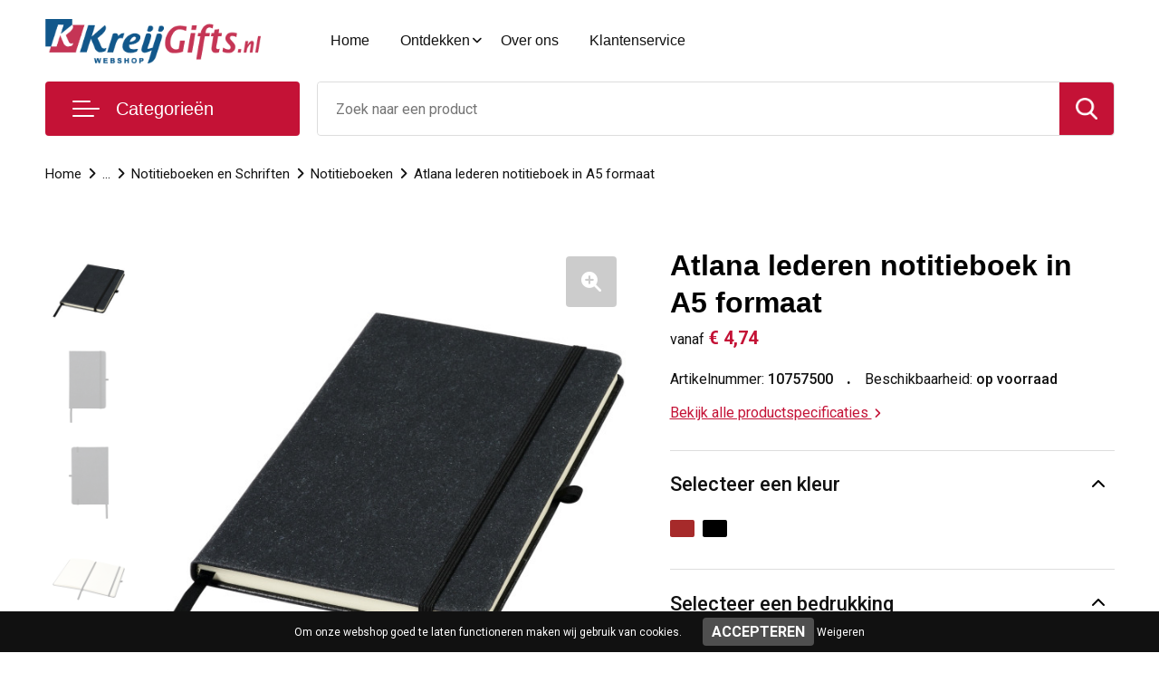

--- FILE ---
content_type: text/html; charset=UTF-8
request_url: https://www.kreijgifts.nl/atlana-lederen-notitieboek-in-a5-formaat-notitieboeken-notitieboeken-en-schriften-kantoor-en-zakelijk-relatiegeschenken
body_size: 22576
content:
<!DOCTYPE HTML>
<html lang="nl">
<head>
    <meta http-equiv="X-UA-Compatible" content="IE=Edge"/>
    <script type="text/javascript" nonce="n2MAfp6+2wzM+jqaPPfsvNUVlm4=">
        var baseUrl = '';
        var permalink = 'atlana-lederen-notitieboek-in-a5-formaat-notitieboeken-notitieboeken-en-schriften-kantoor-en-zakelijk-relatiegeschenken';
    </script>
    <meta http-equiv="Content-Type" content="text/html;charset=UTF-8" />
<meta name="robots" content="index, follow" />
<meta name="description" content="Notitieboekje in A5 formaat met omslag van lederen restjes. Voorzien van een elastische band, pennenlus, lint als bladwijzer en 80 vellen, 80-grams gelinieerd papier." />
<meta property="og:type" content="product" />
<meta property="og:title" content="Atlana lederen notitieboek in A5 formaat" />
<meta property="og:description" content="Notitieboekje in A5 formaat met omslag van lederen restjes. Voorzien van een elastische band, pennenlus, lint als bladwijzer en 80 vellen, 80-grams gelinieerd papier." />
<meta property="og:image" content="https://fef5c1f60bff157bfd51-1d2043887f30fc26a838f63fac86383c.ssl.cf1.rackcdn.com/b7cd653dd1954c2000ec39d86f8e7ca18a24f6f8_600_600_fill.jpg" />
<meta property="og:url" content="https://www.kreijgifts.nl/atlana-lederen-notitieboek-in-a5-formaat-notitieboeken-notitieboeken-en-schriften-kantoor-en-zakelijk-relatiegeschenken" />
<meta name="viewport" content="width=device-width, initial-scale=1" />
<link rel="shortcut icon" type="image/x-icon" href="https://6f1fdba3211bec6bd8c1-e8ae6cb0d9f204b7b199a27f1138d9f8.ssl.cf1.rackcdn.com/faviconFile-1523429514.png" />
<link rel="canonical" href="https://www.kreijgifts.nl/atlana-lederen-notitieboek-in-a5-formaat-notitieboeken-notitieboeken-en-schriften-kantoor-en-zakelijk-relatiegeschenken" />
<link rel="stylesheet" type="text/css" href="/assets/15ae7fc8/css/style.css" />
<link rel="stylesheet" type="text/css" href="/uploads/css/installation.css" />
<link rel="stylesheet" type="text/css" href="/assets/4b9418a4/pager.css" />
<style type="text/css" media="screen">

        #configuration-placeholder-widget-693 a {
            
            color: #ffffff;
            
        }
        
</style>
<script type="text/javascript" nonce="n2MAfp6+2wzM+jqaPPfsvNUVlm4=">
// https://github.com/filamentgroup/loadCSS
    !function(e){"use strict"
    var n=function(n,t,o){function i(e){return f.body?e():void setTimeout(function(){i(e)})}var d,r,a,l,f=e.document,s=f.createElement("link"),u=o||"all"
    return t?d=t:(r=(f.body||f.getElementsByTagName("head")[0]).childNodes,d=r[r.length-1]),a=f.styleSheets,s.rel="stylesheet",s.href=n,s.media="only x",i(function(){d.parentNode.insertBefore(s,t?d:d.nextSibling)}),l=function(e){for(var n=s.href,t=a.length;t--;)if(a[t].href===n)return e()
    setTimeout(function(){l(e)})},s.addEventListener&&s.addEventListener("load",function(){this.media=u}),s.onloadcssdefined=l,l(function(){s.media!==u&&(s.media=u)}),s}
    "undefined"!=typeof exports?exports.loadCSS=n:e.loadCSS=n}("undefined"!=typeof global?global:this)
loadCSS("/assets/59283338/jquery-ui-1.8.21.custom.css");
loadCSS("/assets/45a91dcd/typeahead.css?v=20161031");
loadCSS("/assets/15ae7fc8/js/vendor/light-gallery/css/lightGallery.css");
loadCSS("/assets/b909a56a/css/screen.css");
window.dataLayer = window.dataLayer || [];
function gtag(){
    dataLayer.push(arguments);
}
gtag('consent', 'default', {"ad_storage":"denied","analytics_storage":"denied","ad_user_data":"denied","ad_personalization":"denied","functionality_storage":"denied","personalization_storage":"denied","security_storage":"granted"});

(function(w,d,s,l,i){w[l]=w[l]||[];w[l].push({'gtm.start':
new Date().getTime(),event:'gtm.js'});var f=d.getElementsByTagName(s)[0],
j=d.createElement(s),dl=l!='dataLayer'?'&l='+l:'';j.async=true;j.src=
'https://www.googletagmanager.com/gtm.js?id='+i+dl;f.parentNode.insertBefore(j,f);
})(window,document,'script','dataLayer','GTM-MTDNG2L3');

document.addEventListener('cookiesEnabled', function() {
    gtag('consent', 'update', {
        'ad_storage': 'granted',
        'analytics_storage': 'granted',
        'ad_user_data': 'granted',
        'ad_personalization': 'granted',
        'functionality_storage': 'granted',
        'personalization_storage': 'granted',
        'security_storage': 'granted'
    });
});
</script>
<title>Atlana lederen notitieboek in A5 formaat | KreijGifts</title>
    <script src="https://kit.fontawesome.com/76e029abd3.js" crossorigin="anonymous"></script>
<link href="https://fonts.googleapis.com/css2?family=Roboto:ital,wght@0,400;0,500;0,700;1,400;1,500&display=swap" rel="stylesheet"></head>
<body lang="nl"><!-- Google Tag Manager (noscript) -->
<noscript><iframe src="https://www.googletagmanager.com/ns.html?id=GTM-MTDNG2L3"
height="0" width="0" style="display:none;visibility:hidden"></iframe></noscript>
<!-- End Google Tag Manager (noscript) -->

<div id="container" class="logged-out productSet productSet-308088 category-272875 rootCategory-272727">
    <header>
    <div id="placeholder-header-top-wrapper">
        <div class="row collapse">
            <div id="placeholder-header-top"><div id="configuration-placeholder-widget-687" data-loadbyajax="0" data-reloadbyajax="0" data-widgetid="19" class="widget widget-19 widget-duplicaat no-padding no-padding twelveColumnWidth" style=""><div class="clear"></div></div><!-- Time: 0.00032210350036621 --><div class="clear"></div></div>        </div>
    </div>

    <div id="placeholder-header-wrapper">
        <div class="row collapse">
            <div id="placeholder-header"><div id="configuration-placeholder-widget-688" data-loadbyajax="0" data-reloadbyajax="0" data-widgetid="19" class="widget widget-19 widget-duplicaat no-padding no-padding twelveColumnWidth" style=""><div id="configuration-placeholder-widget-644" data-loadbyajax="0" data-reloadbyajax="0" data-widgetid="12" class="widget widget-12 widget-afbeelding logo threeColumnWidth tabletSixColumnWidth mobileTwelveColumnWidth horizontal-margin" style=""><a href="/"><img style="" class="default-image" data-defaultimage="/uploads/editor/1603375042_1458377278_logo.png" src="/uploads/editor/1603375042_1458377278_logo.png" alt="Logo" /></a></div><!-- Time: 0.00014185905456543 --><div id="configuration-placeholder-widget-646" data-loadbyajax="0" data-reloadbyajax="0" data-widgetid="7" class="widget widget-7 widget-menu hoofdmenu mobile-tablet-hidden sixColumnWidth tabletTwelveColumnWidth mobileTwelveColumnWidth horizontal-margin" style=""><ul class="custom no-images" id="yw2">
<li class="custom-item item-0 url resource-432353" data-cachedresource="menu-432353" data-menutype="url"><a target="_self" href="/">Home</a></li>
<li class="custom-item item-1 custom resource-432354 children" data-cachedresource="menu-432354" data-menutype="custom"><span target="_self">Ontdekken</span>
<ul>
<li class="custom-item item-0 staticPage resource-432358" data-cachedresource="menu-432358" data-menutype="staticPage"><a target="_self" href="https://www.kreijgifts.nl/waarom-kreijgifts">Waarom Kreijgitfs</a></li>
<li class="custom-item item-1 staticPage resource-432357" data-cachedresource="menu-432357" data-menutype="staticPage"><a target="_self" href="https://www.kreijgifts.nl/custom-made">Custom made</a></li>
<li class="custom-item item-2 staticPage resource-432478" data-cachedresource="menu-432478" data-menutype="staticPage"><a target="_self" href="https://www.kreijgifts.nl/galerij">Galerij</a></li>
<li class="custom-item item-3 staticPage resource-432356" data-cachedresource="menu-432356" data-menutype="staticPage"><a target="_self" href="https://www.kreijgifts.nl/veelgestelde-vragen">FAQ</a></li>
</ul>
</li>
<li class="custom-item item-2 staticPage resource-432355" data-cachedresource="menu-432355" data-menutype="staticPage"><a target="_self" href="https://www.kreijgifts.nl/over-ons">Over ons</a></li>
<li class="custom-item item-3 staticPage resource-432364" data-cachedresource="menu-432364" data-menutype="staticPage"><a target="_self" href="https://www.kreijgifts.nl/contact">Klantenservice</a></li>
</ul></div><!-- Time: 0.00045013427734375 --><div id="configuration-placeholder-widget-645" data-loadbyajax="0" data-reloadbyajax="0" data-widgetid="8" class="widget widget-8 widget-winkelwagen offerHide horizontal-margin" style=""><div class="cartDialog" id="shopping-cart-dialog-645">
<p class="row">Het product is aan de offerte toegevoegd</p></div><div class="zoekknop">
    <img id="search-pop" src="https://57e5f77c3915c5107909-3850d28ea2ad19caadcd47824dc23575.ssl.cf1.rackcdn.com/1598430857_zoeken4x.png" alt="Zoeken" width="100%" height="auto" />
</div>
<div class="cart-0">
    <span class="cart-price">€ 0,00</span>
    <div class="shoppingCart">
        <a><div class="cart-icon">
            <span class="item-counter">0</span>

                <svg id="_x31__px" enable-background="new 0 0 24 24" viewBox="0 0 24 24" xmlns="http://www.w3.org/2000/svg">
    <path d="m18.5 24h-13c-1.378 0-2.5-1.122-2.5-2.5v-19c0-1.378 1.122-2.5 2.5-2.5h13c1.378 0 2.5 1.122 2.5 2.5v19c0 1.378-1.122 2.5-2.5 2.5zm-13-23c-.827 0-1.5.673-1.5 1.5v19c0 .827.673 1.5 1.5 1.5h13c.827 0 1.5-.673 1.5-1.5v-19c0-.827-.673-1.5-1.5-1.5z" />
    <path d="m17.5 14h-11c-.276 0-.5-.224-.5-.5s.224-.5.5-.5h11c.276 0 .5.224.5.5s-.224.5-.5.5z" />
    <path d="m17.5 18h-11c-.276 0-.5-.224-.5-.5s.224-.5.5-.5h11c.276 0 .5.224.5.5s-.224.5-.5.5z" />
    <path d="m17.5 10h-11c-.276 0-.5-.224-.5-.5s.224-.5.5-.5h11c.276 0 .5.224.5.5s-.224.5-.5.5z" />
    <path d="m12.5 6h-6c-.276 0-.5-.224-.5-.5s.224-.5.5-.5h6c.276 0 .5.224.5.5s-.224.5-.5.5z" /></svg>
                
        </div></a>
        <div class="shopping-cart-detail">
            <div class="items">
    <div class="shopping-cart" id="shopping-cart-645-1768629906">
<div class="">
<span class="empty">De winkelwagen is leeg!</span></div><div class="keys" style="display:none" title="/atlana-lederen-notitieboek-in-a5-formaat-notitieboeken-notitieboeken-en-schriften-kantoor-en-zakelijk-relatiegeschenken"></div>
</div>
</div>
<div class="carttotal">
    <strong>Subtotaal:</strong>
    <span class="subtotal">€ 0,00</span>
</div>
<div class="cartfooter">
    <a href="/offerRequest">Afronden</a>
</div>
        </div>
    </div>
</div></div><!-- Time: 0.0035390853881836 --><div id="configuration-placeholder-widget-784" data-loadbyajax="0" data-reloadbyajax="0" data-widgetid="8" class="widget widget-8 widget-winkelwagen cartHide horizontal-margin" style=""><div class="cartDialog" id="shopping-cart-dialog-784">
<p class="row">Het product is aan de winkelmand toegevoegd</p></div><div class="zoekknop">
    <img id="search-pop" src="https://57e5f77c3915c5107909-3850d28ea2ad19caadcd47824dc23575.ssl.cf1.rackcdn.com/1598430857_zoeken4x.png" alt="Zoeken" width="100%" height="auto" />
</div>
<div class="cart-0">
    <span class="cart-price">€ 0,00</span>
    <div class="shoppingCart">
        <a><div class="cart-icon">
            <span class="item-counter">0</span>
            <svg version="1.1" id="Layer_1" xmlns="http://www.w3.org/2000/svg" xmlns:xlink="http://www.w3.org/1999/xlink" x="0px" y="0px" viewBox="0 0 511.999 511.999" style="enable-background:new 0 0 511.999 511.999;" xml:space="preserve">
                <g>
                    <g>
                        <path d="M214.685,402.828c-24.829,0-45.029,20.2-45.029,45.029c0,24.829,20.2,45.029,45.029,45.029s45.029-20.2,45.029-45.029
			C259.713,423.028,239.513,402.828,214.685,402.828z M214.685,467.742c-10.966,0-19.887-8.922-19.887-19.887
			c0-10.966,8.922-19.887,19.887-19.887s19.887,8.922,19.887,19.887C234.572,458.822,225.65,467.742,214.685,467.742z" />
                    </g>
                </g>
                <g>
                    <g>
                        <path d="M372.63,402.828c-24.829,0-45.029,20.2-45.029,45.029c0,24.829,20.2,45.029,45.029,45.029s45.029-20.2,45.029-45.029
			C417.658,423.028,397.458,402.828,372.63,402.828z M372.63,467.742c-10.966,0-19.887-8.922-19.887-19.887
			c0-10.966,8.922-19.887,19.887-19.887c10.966,0,19.887,8.922,19.887,19.887C392.517,458.822,383.595,467.742,372.63,467.742z" />
                    </g>
                </g>
                <g>
                    <g>
                        <path d="M383.716,165.755H203.567c-6.943,0-12.571,5.628-12.571,12.571c0,6.943,5.629,12.571,12.571,12.571h180.149
			c6.943,0,12.571-5.628,12.571-12.571C396.287,171.382,390.659,165.755,383.716,165.755z" />
                    </g>
                </g>
                <g>
                    <g>
                        <path d="M373.911,231.035H213.373c-6.943,0-12.571,5.628-12.571,12.571s5.628,12.571,12.571,12.571h160.537
			c6.943,0,12.571-5.628,12.571-12.571C386.481,236.664,380.853,231.035,373.911,231.035z" />
                    </g>
                </g>
                <g>
                    <g>
                        <path d="M506.341,109.744c-4.794-5.884-11.898-9.258-19.489-9.258H95.278L87.37,62.097c-1.651-8.008-7.113-14.732-14.614-17.989
			l-55.177-23.95c-6.37-2.767-13.773,0.156-16.536,6.524c-2.766,6.37,0.157,13.774,6.524,16.537L62.745,67.17l60.826,295.261
			c2.396,11.628,12.752,20.068,24.625,20.068h301.166c6.943,0,12.571-5.628,12.571-12.571c0-6.943-5.628-12.571-12.571-12.571
			H148.197l-7.399-35.916H451.69c11.872,0,22.229-8.44,24.624-20.068l35.163-170.675
			C513.008,123.266,511.136,115.627,506.341,109.744z M451.69,296.301H135.619l-35.161-170.674l386.393,0.001L451.69,296.301z" />
                    </g>
                </g>
                <g>
                </g>
                <g>
                </g>
                <g>
                </g>
                <g>
                </g>
                <g>
                </g>
                <g>
                </g>
                <g>
                </g>
                <g>
                </g>
                <g>
                </g>
                <g>
                </g>
                <g>
                </g>
                <g>
                </g>
                <g>
                </g>
                <g>
                </g>
                <g>
                </g>
            </svg>
        </div></a>
        <div class="shopping-cart-detail">
            <div class="items">
    <div class="shopping-cart" id="shopping-cart-784-1768629906">
<div class="">
<span class="empty">De winkelwagen is leeg!</span></div><div class="keys" style="display:none" title="/atlana-lederen-notitieboek-in-a5-formaat-notitieboeken-notitieboeken-en-schriften-kantoor-en-zakelijk-relatiegeschenken"></div>
</div>
</div>
<div class="carttotal">
    <strong>Subtotaal:</strong>
    <span class="subtotal">€ 0,00</span>
</div>
<div class="cartfooter">
    <a href="/checkout">Afrekenen</a>
</div>
        </div>
    </div>
</div></div><!-- Time: 0.0021650791168213 --><div id="configuration-placeholder-widget-791" data-loadbyajax="0" data-reloadbyajax="0" data-widgetid="7" class="widget widget-7 widget-menu no-padding desktop-hide no-padding" style=""><div class="mobile-menu">

    <nav class="nav-bar">
        <section class="menu-toggle">
            <a><img class="open" src="https://57e5f77c3915c5107909-3850d28ea2ad19caadcd47824dc23575.ssl.cf1.rackcdn.com/1598451392_menubar.png" alt="Streepjes" /></a>
            <a><img class="close" src="https://57e5f77c3915c5107909-3850d28ea2ad19caadcd47824dc23575.ssl.cf1.rackcdn.com/1598451414_crossbar.png" alt="Kruisje" /></a>
        </section>

        <section class="logo">
            <span></span>
        </section>

        <section class="small-menu">
            <a href="tel:0187482690"><i class="fas fa-phone-alt"></i></a>
            <a href="mailto:info@kreijgifts.nl"><i class="fas fa-envelope"></i></a>
        </section>
    </nav>

    <aside class="nav-bar-menu">
        <ul class="custom no-images" id="yw3">
<li data-permalink="relatiegeschenken" data-isoutlet="" data-cachedresource="menu-432366" class="custom-item item-0 category resource-432366 children" title="Relatiegeschenken" data-menutype="category"><a href="https://www.kreijgifts.nl/relatiegeschenken">Relatiegeschenken</a>
<ul>
<li data-permalink="aanstekers-relatiegeschenken" data-isoutlet="" data-cachedresource="category-273146" class="item-0 resource-273146 category-item" title="Aanstekers"><a href="https://www.kreijgifts.nl/aanstekers-relatiegeschenken">Aanstekers</a></li>
<li data-permalink="anti-stress-relatiegeschenken" data-isoutlet="" data-cachedresource="category-272929" class="item-1 resource-272929 category-item" title="Anti-stress"><a href="https://www.kreijgifts.nl/anti-stress-relatiegeschenken">Anti-stress</a></li>
<li data-permalink="bidons-en-sportflessen-relatiegeschenken" data-isoutlet="" data-cachedresource="category-272855" class="item-2 resource-272855 category-item" title="Bidons en Sportflessen"><a href="https://www.kreijgifts.nl/bidons-en-sportflessen-relatiegeschenken">Bidons en Sportflessen</a></li>
<li data-permalink="elektronica-gadgets-en-usb-relatiegeschenken" data-isoutlet="" data-cachedresource="category-272833" class="item-3 resource-272833 category-item" title="Elektronica, Gadgets en USB"><a href="https://www.kreijgifts.nl/elektronica-gadgets-en-usb-relatiegeschenken">Elektronica, Gadgets en USB</a></li>
<li data-permalink="feestartikelen-relatiegeschenken" data-isoutlet="" data-cachedresource="category-272923" class="item-4 resource-272923 category-item" title="Feestartikelen"><a href="https://www.kreijgifts.nl/feestartikelen-relatiegeschenken">Feestartikelen</a></li>
<li data-permalink="huis-tuin-en-keuken-relatiegeschenken" data-isoutlet="" data-cachedresource="category-272728" class="item-5 resource-272728 category-item" title="Huis, Tuin en Keuken"><a href="https://www.kreijgifts.nl/huis-tuin-en-keuken-relatiegeschenken">Huis, Tuin en Keuken</a></li>
<li data-permalink="kantoor-en-zakelijk-relatiegeschenken" data-isoutlet="" data-cachedresource="category-272758" class="item-6 resource-272758 category-item" title="Kantoor en Zakelijk"><a href="https://www.kreijgifts.nl/kantoor-en-zakelijk-relatiegeschenken">Kantoor en Zakelijk</a></li>
<li data-permalink="kerst-relatiegeschenken" data-isoutlet="" data-cachedresource="category-273065" class="item-7 resource-273065 category-item" title="Kerst"><a href="https://www.kreijgifts.nl/kerst-relatiegeschenken">Kerst</a></li>
<li data-permalink="kinderen-peuters-en-babys-relatiegeschenken" data-isoutlet="" data-cachedresource="category-273042" class="item-8 resource-273042 category-item" title="Kinderen, Peuters en Baby&#039;s"><a href="https://www.kreijgifts.nl/kinderen-peuters-en-babys-relatiegeschenken">Kinderen, Peuters en Baby's</a></li>
<li data-permalink="klokken-horloges-en-weerstations-relatiegeschenken" data-isoutlet="" data-cachedresource="category-272908" class="item-9 resource-272908 category-item" title="Klokken, horloges en weerstations"><a href="https://www.kreijgifts.nl/klokken-horloges-en-weerstations-relatiegeschenken">Klokken, horloges en weerstations</a></li>
<li data-permalink="lampen-en-gereedschap-relatiegeschenken" data-isoutlet="" data-cachedresource="category-272839" class="item-10 resource-272839 category-item" title="Lampen en Gereedschap"><a href="https://www.kreijgifts.nl/lampen-en-gereedschap-relatiegeschenken">Lampen en Gereedschap</a></li>
<li data-permalink="levensmiddelen-relatiegeschenken" data-isoutlet="" data-cachedresource="category-273222" class="item-11 resource-273222 category-item" title="Levensmiddelen"><a href="https://www.kreijgifts.nl/levensmiddelen-relatiegeschenken">Levensmiddelen</a></li>
<li data-permalink="paraplus-relatiegeschenken" data-isoutlet="" data-cachedresource="category-272824" class="item-12 resource-272824 category-item" title="Paraplu&#039;s"><a href="https://www.kreijgifts.nl/paraplus-relatiegeschenken">Paraplu's</a></li>
<li data-permalink="persoonlijke-verzorging-relatiegeschenken" data-isoutlet="" data-cachedresource="category-272960" class="item-13 resource-272960 category-item" title="Persoonlijke verzorging"><a href="https://www.kreijgifts.nl/persoonlijke-verzorging-relatiegeschenken">Persoonlijke verzorging</a></li>
<li data-permalink="reisbenodigdheden-relatiegeschenken" data-isoutlet="" data-cachedresource="category-272821" class="item-14 resource-272821 category-item" title="Reisbenodigdheden"><a href="https://www.kreijgifts.nl/reisbenodigdheden-relatiegeschenken">Reisbenodigdheden</a></li>
<li data-permalink="schrijfwaren-relatiegeschenken" data-isoutlet="" data-cachedresource="category-272871" class="item-15 resource-272871 category-item" title="Schrijfwaren"><a href="https://www.kreijgifts.nl/schrijfwaren-relatiegeschenken">Schrijfwaren</a></li>
<li data-permalink="sleutelhangers-en-lanyards-relatiegeschenken" data-isoutlet="" data-cachedresource="category-272830" class="item-16 resource-272830 category-item" title="Sleutelhangers en Lanyards"><a href="https://www.kreijgifts.nl/sleutelhangers-en-lanyards-relatiegeschenken">Sleutelhangers en Lanyards</a></li>
<li data-permalink="snoepgoed-relatiegeschenken" data-isoutlet="" data-cachedresource="category-273160" class="item-17 resource-273160 category-item" title="Snoepgoed"><a href="https://www.kreijgifts.nl/snoepgoed-relatiegeschenken">Snoepgoed</a></li>
<li data-permalink="spellen-voor-binnen-en-buiten-relatiegeschenken" data-isoutlet="" data-cachedresource="category-272951" class="item-18 resource-272951 category-item" title="Spellen voor binnen en buiten"><a href="https://www.kreijgifts.nl/spellen-voor-binnen-en-buiten-relatiegeschenken">Spellen voor binnen en buiten</a></li>
<li data-permalink="sport-relatiegeschenken" data-isoutlet="" data-cachedresource="category-272948" class="item-19 resource-272948 category-item" title="Sport"><a href="https://www.kreijgifts.nl/sport-relatiegeschenken">Sport</a></li>
<li data-permalink="veiligheid-auto-en-fiets-relatiegeschenken" data-isoutlet="" data-cachedresource="category-272836" class="item-20 resource-272836 category-item" title="Veiligheid, Auto en Fiets"><a href="https://www.kreijgifts.nl/veiligheid-auto-en-fiets-relatiegeschenken">Veiligheid, Auto en Fiets</a></li>
<li data-permalink="vrije-tijd-en-strand-relatiegeschenken" data-isoutlet="" data-cachedresource="category-272845" class="item-21 resource-272845 category-item" title="Vrije tijd en Strand"><a href="https://www.kreijgifts.nl/vrije-tijd-en-strand-relatiegeschenken">Vrije tijd en Strand</a></li>
<li data-permalink="waterflesjes-relatiegeschenken" data-isoutlet="" data-cachedresource="category-273133" class="item-22 resource-273133 category-item" title="Waterflesjes"><a href="https://www.kreijgifts.nl/waterflesjes-relatiegeschenken">Waterflesjes</a></li>
<li data-permalink="themapakketten-relatiegeschenken" data-isoutlet="" data-cachedresource="category-291208" class="item-23 resource-291208 category-item" title="Themapakketten"><a href="https://www.kreijgifts.nl/themapakketten-relatiegeschenken">Themapakketten</a></li>
</ul>
</li>
<li class="custom-item item-1 category resource-568314" data-cachedresource="menu-568314" data-menutype="category"><a target="_self" href="https://www.kreijgifts.nl/rituals-pakketten">Rituals pakketten</a></li>
<li data-permalink="wijn-en-champagnesets-keuken-huis-tuin-en-keuken-relatiegeschenken" data-isoutlet="" data-cachedresource="menu-432368" class="custom-item item-2 category resource-432368 children" title="Wijn en Champagnesets" data-menutype="category"><a href="https://www.kreijgifts.nl/wijn-en-champagnesets-keuken-huis-tuin-en-keuken-relatiegeschenken">Wijnpakketten en meer</a>
<ul>
<li data-permalink="bedrukte-wijnkisten-wijn-en-champagnesets-keuken-huis-tuin-en-keuken-relatiegeschenken" data-isoutlet="" data-cachedresource="category-432663" class="item-0 resource-432663 category-item" title="Bedrukte wijnkisten"><a href="https://www.kreijgifts.nl/bedrukte-wijnkisten-wijn-en-champagnesets-keuken-huis-tuin-en-keuken-relatiegeschenken">Bedrukte wijnkisten</a></li>
<li data-permalink="champagnes-wijn-en-champagnesets-keuken-huis-tuin-en-keuken-relatiegeschenken" data-isoutlet="" data-cachedresource="category-432719" class="item-1 resource-432719 category-item" title="Champagnes"><a href="https://www.kreijgifts.nl/champagnes-wijn-en-champagnesets-keuken-huis-tuin-en-keuken-relatiegeschenken">Champagnes</a></li>
<li data-permalink="flessenhouders-wijn-en-champagnesets-keuken-huis-tuin-en-keuken-relatiegeschenken" data-isoutlet="" data-cachedresource="category-277062" class="item-2 resource-277062 category-item" title="Flessenhouders"><a href="https://www.kreijgifts.nl/flessenhouders-wijn-en-champagnesets-keuken-huis-tuin-en-keuken-relatiegeschenken">Flessenhouders</a></li>
<li data-permalink="wijnflestassen-wijn-en-champagnesets-keuken-huis-tuin-en-keuken-relatiegeschenken" data-isoutlet="" data-cachedresource="category-273253" class="item-3 resource-273253 category-item" title="Wijnflestassen"><a href="https://www.kreijgifts.nl/wijnflestassen-wijn-en-champagnesets-keuken-huis-tuin-en-keuken-relatiegeschenken">Wijnflestassen</a></li>
<li data-permalink="wijndoppen-wijn-en-champagnesets-keuken-huis-tuin-en-keuken-relatiegeschenken" data-isoutlet="" data-cachedresource="category-273077" class="item-4 resource-273077 category-item" title="Wijndoppen"><a href="https://www.kreijgifts.nl/wijndoppen-wijn-en-champagnesets-keuken-huis-tuin-en-keuken-relatiegeschenken">Wijndoppen</a></li>
<li data-permalink="wijn-en-champagnekoelers-wijn-en-champagnesets-keuken-huis-tuin-en-keuken-relatiegeschenken" data-isoutlet="" data-cachedresource="category-273016" class="item-5 resource-273016 category-item" title="Wijn- en Champagnekoelers"><a href="https://www.kreijgifts.nl/wijn-en-champagnekoelers-wijn-en-champagnesets-keuken-huis-tuin-en-keuken-relatiegeschenken">Wijn- en Champagnekoelers</a></li>
<li data-permalink="wijnsets-wijn-en-champagnesets-keuken-huis-tuin-en-keuken-relatiegeschenken" data-isoutlet="" data-cachedresource="category-272896" class="item-6 resource-272896 category-item" title="Wijnsets"><a href="https://www.kreijgifts.nl/wijnsets-wijn-en-champagnesets-keuken-huis-tuin-en-keuken-relatiegeschenken">Wijnsets</a></li>
</ul>
</li>
<li data-permalink="bieren-keuken-huis-tuin-en-keuken-relatiegeschenken" data-isoutlet="" data-cachedresource="menu-432665" class="custom-item item-3 category resource-432665" title="Bieren" data-menutype="category"><a href="https://www.kreijgifts.nl/bieren-keuken-huis-tuin-en-keuken-relatiegeschenken">Bierpakketten</a></li>
<li data-permalink="textiel" data-isoutlet="" data-cachedresource="menu-432369" class="custom-item item-4 category resource-432369 children" title="Textiel" data-menutype="category"><a href="https://www.kreijgifts.nl/textiel">Promotioneel textiel</a>
<ul>
<li data-permalink="badtextiel-en-douche-textiel" data-isoutlet="" data-cachedresource="category-272747" class="item-0 resource-272747 category-item" title="Badtextiel en Douche"><a href="https://www.kreijgifts.nl/badtextiel-en-douche-textiel">Badtextiel en Douche</a></li>
<li data-permalink="bodywarmers-textiel" data-isoutlet="" data-cachedresource="category-272693" class="item-1 resource-272693 category-item" title="Bodywarmers"><a href="https://www.kreijgifts.nl/bodywarmers-textiel">Bodywarmers</a></li>
<li data-permalink="broeken-en-rokken-textiel" data-isoutlet="" data-cachedresource="category-272705" class="item-2 resource-272705 category-item" title="Broeken en Rokken"><a href="https://www.kreijgifts.nl/broeken-en-rokken-textiel">Broeken en Rokken</a></li>
<li data-permalink="caps-hoeden-en-mutsen-textiel" data-isoutlet="" data-cachedresource="category-272753" class="item-3 resource-272753 category-item" title="Caps, Hoeden en Mutsen"><a href="https://www.kreijgifts.nl/caps-hoeden-en-mutsen-textiel">Caps, Hoeden en Mutsen</a></li>
<li data-permalink="dekens-fleecedekens-en-kussens-textiel" data-isoutlet="" data-cachedresource="category-272780" class="item-4 resource-272780 category-item" title="Dekens, Fleecedekens en Kussens"><a href="https://www.kreijgifts.nl/dekens-fleecedekens-en-kussens-textiel">Dekens, Fleecedekens en Kussens</a></li>
<li data-permalink="handschoenen-en-sjaals-textiel" data-isoutlet="" data-cachedresource="category-272744" class="item-5 resource-272744 category-item" title="Handschoenen en Sjaals"><a href="https://www.kreijgifts.nl/handschoenen-en-sjaals-textiel">Handschoenen en Sjaals</a></li>
<li data-permalink="jassen-textiel" data-isoutlet="" data-cachedresource="category-272694" class="item-6 resource-272694 category-item" title="Jassen"><a href="https://www.kreijgifts.nl/jassen-textiel">Jassen</a></li>
<li data-permalink="kledingaccessoires-textiel" data-isoutlet="" data-cachedresource="category-272718" class="item-7 resource-272718 category-item" title="Kledingaccessoires"><a href="https://www.kreijgifts.nl/kledingaccessoires-textiel">Kledingaccessoires</a></li>
<li data-permalink="ondergoed-sokken-en-nachtkleding-textiel" data-isoutlet="" data-cachedresource="category-273220" class="item-8 resource-273220 category-item" title="Ondergoed, Sokken en Nachtkleding"><a href="https://www.kreijgifts.nl/ondergoed-sokken-en-nachtkleding-textiel">Ondergoed, Sokken en Nachtkleding</a></li>
<li data-permalink="overhemden-textiel" data-isoutlet="" data-cachedresource="category-272701" class="item-9 resource-272701 category-item" title="Overhemden"><a href="https://www.kreijgifts.nl/overhemden-textiel">Overhemden</a></li>
<li data-permalink="peuters-en-babys-textiel" data-isoutlet="" data-cachedresource="category-272789" class="item-10 resource-272789 category-item" title="Peuters en Baby&#039;s"><a href="https://www.kreijgifts.nl/peuters-en-babys-textiel">Peuters en Baby's</a></li>
<li data-permalink="polos-textiel" data-isoutlet="" data-cachedresource="category-272700" class="item-11 resource-272700 category-item" title="Polo&#039;s"><a href="https://www.kreijgifts.nl/polos-textiel">Polo's</a></li>
<li data-permalink="regenkleding-textiel" data-isoutlet="" data-cachedresource="category-272920" class="item-12 resource-272920 category-item" title="Regenkleding"><a href="https://www.kreijgifts.nl/regenkleding-textiel">Regenkleding</a></li>
<li data-permalink="schoenen-textiel" data-isoutlet="" data-cachedresource="category-272716" class="item-13 resource-272716 category-item" title="Schoenen"><a href="https://www.kreijgifts.nl/schoenen-textiel">Schoenen</a></li>
<li data-permalink="sweaters-textiel" data-isoutlet="" data-cachedresource="category-272710" class="item-14 resource-272710 category-item" title="Sweaters"><a href="https://www.kreijgifts.nl/sweaters-textiel">Sweaters</a></li>
<li data-permalink="t-shirts-textiel" data-isoutlet="" data-cachedresource="category-272702" class="item-15 resource-272702 category-item" title="T-Shirts"><a href="https://www.kreijgifts.nl/t-shirts-textiel">T-Shirts</a></li>
<li data-permalink="vesten-textiel" data-isoutlet="" data-cachedresource="category-272691" class="item-16 resource-272691 category-item" title="Vesten"><a href="https://www.kreijgifts.nl/vesten-textiel">Vesten</a></li>
<li data-permalink="gilets-textiel" data-isoutlet="" data-cachedresource="category-284247" class="item-17 resource-284247 category-item" title="Gilets"><a href="https://www.kreijgifts.nl/gilets-textiel">Gilets</a></li>
<li data-permalink="blazers-textiel" data-isoutlet="" data-cachedresource="category-435478" class="item-18 resource-435478 category-item" title="Blazers"><a href="https://www.kreijgifts.nl/blazers-textiel">Blazers</a></li>
</ul>
</li>
<li data-permalink="werkkleding" data-isoutlet="" data-cachedresource="menu-432370" class="custom-item item-5 category resource-432370 children" title="Werkkleding" data-menutype="category"><a href="https://www.kreijgifts.nl/werkkleding">Bedrijfskleding (met logo)</a>
<ul>
<li data-permalink="been-en-voetbescherming-werkkleding" data-isoutlet="" data-cachedresource="category-272686" class="item-0 resource-272686 category-item" title="Been- en voetbescherming"><a href="https://www.kreijgifts.nl/been-en-voetbescherming-werkkleding">Been- en voetbescherming</a></li>
<li data-permalink="bodywarmers-werkkleding" data-isoutlet="" data-cachedresource="category-272699" class="item-1 resource-272699 category-item" title="Bodywarmers"><a href="https://www.kreijgifts.nl/bodywarmers-werkkleding">Bodywarmers</a></li>
<li data-permalink="broeken-en-rokken-werkkleding" data-isoutlet="" data-cachedresource="category-272688" class="item-2 resource-272688 category-item" title="Broeken en Rokken"><a href="https://www.kreijgifts.nl/broeken-en-rokken-werkkleding">Broeken en Rokken</a></li>
<li data-permalink="gereedschap-werkkleding" data-isoutlet="" data-cachedresource="category-273254" class="item-3 resource-273254 category-item" title="Gereedschap"><a href="https://www.kreijgifts.nl/gereedschap-werkkleding">Gereedschap</a></li>
<li data-permalink="jassen-werkkleding" data-isoutlet="" data-cachedresource="category-272737" class="item-4 resource-272737 category-item" title="Jassen"><a href="https://www.kreijgifts.nl/jassen-werkkleding">Jassen</a></li>
<li data-permalink="ondergoed-en-sokken-werkkleding" data-isoutlet="" data-cachedresource="category-272812" class="item-5 resource-272812 category-item" title="Ondergoed en Sokken"><a href="https://www.kreijgifts.nl/ondergoed-en-sokken-werkkleding">Ondergoed en Sokken</a></li>
<li data-permalink="overalls-werkkleding" data-isoutlet="" data-cachedresource="category-272771" class="item-6 resource-272771 category-item" title="Overalls"><a href="https://www.kreijgifts.nl/overalls-werkkleding">Overalls</a></li>
<li data-permalink="overhemden-werkkleding" data-isoutlet="" data-cachedresource="category-272818" class="item-7 resource-272818 category-item" title="Overhemden"><a href="https://www.kreijgifts.nl/overhemden-werkkleding">Overhemden</a></li>
<li data-permalink="polos-werkkleding" data-isoutlet="" data-cachedresource="category-272803" class="item-8 resource-272803 category-item" title="Polo&#039;s"><a href="https://www.kreijgifts.nl/polos-werkkleding">Polo's</a></li>
<li data-permalink="schoenen-werkkleding" data-isoutlet="" data-cachedresource="category-272808" class="item-9 resource-272808 category-item" title="Schoenen"><a href="https://www.kreijgifts.nl/schoenen-werkkleding">Schoenen</a></li>
<li data-permalink="schorten-en-sloven-werkkleding" data-isoutlet="" data-cachedresource="category-272732" class="item-10 resource-272732 category-item" title="Schorten en Sloven"><a href="https://www.kreijgifts.nl/schorten-en-sloven-werkkleding">Schorten en Sloven</a></li>
<li data-permalink="sweaters-werkkleding" data-isoutlet="" data-cachedresource="category-272714" class="item-11 resource-272714 category-item" title="Sweaters"><a href="https://www.kreijgifts.nl/sweaters-werkkleding">Sweaters</a></li>
<li data-permalink="t-shirts-werkkleding" data-isoutlet="" data-cachedresource="category-272707" class="item-12 resource-272707 category-item" title="T-Shirts"><a href="https://www.kreijgifts.nl/t-shirts-werkkleding">T-Shirts</a></li>
<li data-permalink="vesten-werkkleding" data-isoutlet="" data-cachedresource="category-272805" class="item-13 resource-272805 category-item" title="Vesten"><a href="https://www.kreijgifts.nl/vesten-werkkleding">Vesten</a></li>
<li data-permalink="veiligheidssignalering-en-verlichting-werkkleding" data-isoutlet="" data-cachedresource="category-514221" class="item-14 resource-514221 category-item" title="Veiligheidssignalering en Verlichting"><a href="https://www.kreijgifts.nl/veiligheidssignalering-en-verlichting-werkkleding">Veiligheidssignalering en Verlichting</a></li>
<li data-permalink="regenkleding-werkkleding" data-isoutlet="" data-cachedresource="category-394482" class="item-15 resource-394482 category-item" title="Regenkleding"><a href="https://www.kreijgifts.nl/regenkleding-werkkleding">Regenkleding</a></li>
<li data-permalink="restauranttextiel-werkkleding" data-isoutlet="" data-cachedresource="category-381363" class="item-16 resource-381363 category-item" title="Restauranttextiel"><a href="https://www.kreijgifts.nl/restauranttextiel-werkkleding">Restauranttextiel</a></li>
<li data-permalink="reflecterende-vesten-werkkleding" data-isoutlet="" data-cachedresource="category-381263" class="item-17 resource-381263 category-item" title="Reflecterende vesten"><a href="https://www.kreijgifts.nl/reflecterende-vesten-werkkleding">Reflecterende vesten</a></li>
<li data-permalink="hoofdbescherming-werkkleding" data-isoutlet="" data-cachedresource="category-376381" class="item-18 resource-376381 category-item" title="Hoofdbescherming"><a href="https://www.kreijgifts.nl/hoofdbescherming-werkkleding">Hoofdbescherming</a></li>
<li data-permalink="reflecterende-polos-werkkleding" data-isoutlet="" data-cachedresource="category-372871" class="item-19 resource-372871 category-item" title="Reflecterende polo&#039;s"><a href="https://www.kreijgifts.nl/reflecterende-polos-werkkleding">Reflecterende polo's</a></li>
<li data-permalink="handschoenen-en-sjaals-werkkleding" data-isoutlet="" data-cachedresource="category-372859" class="item-20 resource-372859 category-item" title="Handschoenen en Sjaals"><a href="https://www.kreijgifts.nl/handschoenen-en-sjaals-werkkleding">Handschoenen en Sjaals</a></li>
<li data-permalink="gehoorbescherming-werkkleding" data-isoutlet="" data-cachedresource="category-372849" class="item-21 resource-372849 category-item" title="Gehoorbescherming"><a href="https://www.kreijgifts.nl/gehoorbescherming-werkkleding">Gehoorbescherming</a></li>
<li data-permalink="oog-en-gelaatsbescherming-werkkleding" data-isoutlet="" data-cachedresource="category-372822" class="item-22 resource-372822 category-item" title="Oog- en gelaatsbescherming"><a href="https://www.kreijgifts.nl/oog-en-gelaatsbescherming-werkkleding">Oog- en gelaatsbescherming</a></li>
<li data-permalink="caps-hoeden-en-mutsen-werkkleding" data-isoutlet="" data-cachedresource="category-358205" class="item-23 resource-358205 category-item" title="Caps, Hoeden en Mutsen"><a href="https://www.kreijgifts.nl/caps-hoeden-en-mutsen-werkkleding">Caps, Hoeden en Mutsen</a></li>
<li data-permalink="gilets-werkkleding" data-isoutlet="" data-cachedresource="category-346647" class="item-24 resource-346647 category-item" title="Gilets"><a href="https://www.kreijgifts.nl/gilets-werkkleding">Gilets</a></li>
<li data-permalink="veiligheidsvesten-en-veiligheidshesjes-werkkleding" data-isoutlet="" data-cachedresource="category-287886" class="item-25 resource-287886 category-item" title="Veiligheidsvesten en Veiligheidshesjes"><a href="https://www.kreijgifts.nl/veiligheidsvesten-en-veiligheidshesjes-werkkleding">Veiligheidsvesten en Veiligheidshesjes</a></li>
<li data-permalink="kledingaccessoires-werkkleding" data-isoutlet="" data-cachedresource="category-287021" class="item-26 resource-287021 category-item" title="Kledingaccessoires"><a href="https://www.kreijgifts.nl/kledingaccessoires-werkkleding">Kledingaccessoires</a></li>
<li data-permalink="ehbo-werkkleding" data-isoutlet="" data-cachedresource="category-542133" class="item-27 resource-542133 category-item" title="E.H.B.O."><a href="https://www.kreijgifts.nl/ehbo-werkkleding">E.H.B.O.</a></li>
</ul>
</li>
<li class="custom-item item-6 staticPage resource-432371" data-cachedresource="menu-432371" data-menutype="staticPage"><a target="_self" href="https://www.kreijgifts.nl/sportprijzen">Sportprijzen</a></li>
</ul>
    </aside>
</div></div><!-- Time: 0.0010871887207031 --><div class="clear"></div></div><!-- Time: 0.0079851150512695 --><div class="clear"></div></div>        </div>
    </div>

    <div id="placeholder-header-bottom-wrapper">
        <div class="row collapse">
            <div id="placeholder-header-bottom"><div id="configuration-placeholder-widget-732" data-loadbyajax="0" data-reloadbyajax="0" data-widgetid="19" class="widget widget-19 widget-duplicaat no-padding no-padding twelveColumnWidth" style=""><div id="configuration-placeholder-widget-647" data-loadbyajax="0" data-reloadbyajax="0" data-widgetid="7" class="widget widget-7 widget-menu mobile-tablet-hidden threeColumnWidth horizontal-margin" style=""><div class="assortment">
<div class="toggle">
    <img class="open" src="https://57e5f77c3915c5107909-3850d28ea2ad19caadcd47824dc23575.ssl.cf1.rackcdn.com/1598451392_menubar.png" alt="Streepjes" />
    <img class="close" src="https://57e5f77c3915c5107909-3850d28ea2ad19caadcd47824dc23575.ssl.cf1.rackcdn.com/1598451414_crossbar.png" alt="Kruisje" />
    <h3>Categorieën</h3>
</div>
<ul class="custom " id="yw4">
<li data-permalink="relatiegeschenken" data-isoutlet="" data-cachedresource="menu-432366" class="custom-item item-0 category resource-432366 children" title="Relatiegeschenken" data-menutype="category"><a href="https://www.kreijgifts.nl/relatiegeschenken">Relatiegeschenken</a>
<ul>
<li data-permalink="aanstekers-relatiegeschenken" data-isoutlet="" data-cachedresource="category-273146" class="item-0 resource-273146 category-item" title="Aanstekers"><a href="https://www.kreijgifts.nl/aanstekers-relatiegeschenken">Aanstekers</a></li>
<li data-permalink="anti-stress-relatiegeschenken" data-isoutlet="" data-cachedresource="category-272929" class="item-1 resource-272929 category-item" title="Anti-stress"><a href="https://www.kreijgifts.nl/anti-stress-relatiegeschenken">Anti-stress</a></li>
<li data-permalink="bidons-en-sportflessen-relatiegeschenken" data-isoutlet="" data-cachedresource="category-272855" class="item-2 resource-272855 category-item" title="Bidons en Sportflessen"><a href="https://www.kreijgifts.nl/bidons-en-sportflessen-relatiegeschenken">Bidons en Sportflessen</a></li>
<li data-permalink="elektronica-gadgets-en-usb-relatiegeschenken" data-isoutlet="" data-cachedresource="category-272833" class="item-3 resource-272833 category-item" title="Elektronica, Gadgets en USB"><a href="https://www.kreijgifts.nl/elektronica-gadgets-en-usb-relatiegeschenken">Elektronica, Gadgets en USB</a></li>
<li data-permalink="feestartikelen-relatiegeschenken" data-isoutlet="" data-cachedresource="category-272923" class="item-4 resource-272923 category-item" title="Feestartikelen"><a href="https://www.kreijgifts.nl/feestartikelen-relatiegeschenken">Feestartikelen</a></li>
<li data-permalink="huis-tuin-en-keuken-relatiegeschenken" data-isoutlet="" data-cachedresource="category-272728" class="item-5 resource-272728 category-item" title="Huis, Tuin en Keuken"><a href="https://www.kreijgifts.nl/huis-tuin-en-keuken-relatiegeschenken">Huis, Tuin en Keuken</a></li>
<li data-permalink="kantoor-en-zakelijk-relatiegeschenken" data-isoutlet="" data-cachedresource="category-272758" class="item-6 resource-272758 category-item" title="Kantoor en Zakelijk"><a href="https://www.kreijgifts.nl/kantoor-en-zakelijk-relatiegeschenken">Kantoor en Zakelijk</a></li>
<li data-permalink="kerst-relatiegeschenken" data-isoutlet="" data-cachedresource="category-273065" class="item-7 resource-273065 category-item" title="Kerst"><a href="https://www.kreijgifts.nl/kerst-relatiegeschenken">Kerst</a></li>
<li data-permalink="kinderen-peuters-en-babys-relatiegeschenken" data-isoutlet="" data-cachedresource="category-273042" class="item-8 resource-273042 category-item" title="Kinderen, Peuters en Baby&#039;s"><a href="https://www.kreijgifts.nl/kinderen-peuters-en-babys-relatiegeschenken">Kinderen, Peuters en Baby's</a></li>
<li data-permalink="klokken-horloges-en-weerstations-relatiegeschenken" data-isoutlet="" data-cachedresource="category-272908" class="item-9 resource-272908 category-item" title="Klokken, horloges en weerstations"><a href="https://www.kreijgifts.nl/klokken-horloges-en-weerstations-relatiegeschenken">Klokken, horloges en weerstations</a></li>
<li data-permalink="lampen-en-gereedschap-relatiegeschenken" data-isoutlet="" data-cachedresource="category-272839" class="item-10 resource-272839 category-item" title="Lampen en Gereedschap"><a href="https://www.kreijgifts.nl/lampen-en-gereedschap-relatiegeschenken">Lampen en Gereedschap</a></li>
<li data-permalink="levensmiddelen-relatiegeschenken" data-isoutlet="" data-cachedresource="category-273222" class="item-11 resource-273222 category-item" title="Levensmiddelen"><a href="https://www.kreijgifts.nl/levensmiddelen-relatiegeschenken">Levensmiddelen</a></li>
<li data-permalink="paraplus-relatiegeschenken" data-isoutlet="" data-cachedresource="category-272824" class="item-12 resource-272824 category-item" title="Paraplu&#039;s"><a href="https://www.kreijgifts.nl/paraplus-relatiegeschenken">Paraplu's</a></li>
<li data-permalink="persoonlijke-verzorging-relatiegeschenken" data-isoutlet="" data-cachedresource="category-272960" class="item-13 resource-272960 category-item" title="Persoonlijke verzorging"><a href="https://www.kreijgifts.nl/persoonlijke-verzorging-relatiegeschenken">Persoonlijke verzorging</a></li>
<li data-permalink="reisbenodigdheden-relatiegeschenken" data-isoutlet="" data-cachedresource="category-272821" class="item-14 resource-272821 category-item" title="Reisbenodigdheden"><a href="https://www.kreijgifts.nl/reisbenodigdheden-relatiegeschenken">Reisbenodigdheden</a></li>
<li data-permalink="schrijfwaren-relatiegeschenken" data-isoutlet="" data-cachedresource="category-272871" class="item-15 resource-272871 category-item" title="Schrijfwaren"><a href="https://www.kreijgifts.nl/schrijfwaren-relatiegeschenken">Schrijfwaren</a></li>
<li data-permalink="sleutelhangers-en-lanyards-relatiegeschenken" data-isoutlet="" data-cachedresource="category-272830" class="item-16 resource-272830 category-item" title="Sleutelhangers en Lanyards"><a href="https://www.kreijgifts.nl/sleutelhangers-en-lanyards-relatiegeschenken">Sleutelhangers en Lanyards</a></li>
<li data-permalink="snoepgoed-relatiegeschenken" data-isoutlet="" data-cachedresource="category-273160" class="item-17 resource-273160 category-item" title="Snoepgoed"><a href="https://www.kreijgifts.nl/snoepgoed-relatiegeschenken">Snoepgoed</a></li>
<li data-permalink="spellen-voor-binnen-en-buiten-relatiegeschenken" data-isoutlet="" data-cachedresource="category-272951" class="item-18 resource-272951 category-item" title="Spellen voor binnen en buiten"><a href="https://www.kreijgifts.nl/spellen-voor-binnen-en-buiten-relatiegeschenken">Spellen voor binnen en buiten</a></li>
<li data-permalink="sport-relatiegeschenken" data-isoutlet="" data-cachedresource="category-272948" class="item-19 resource-272948 category-item" title="Sport"><a href="https://www.kreijgifts.nl/sport-relatiegeschenken">Sport</a></li>
<li data-permalink="veiligheid-auto-en-fiets-relatiegeschenken" data-isoutlet="" data-cachedresource="category-272836" class="item-20 resource-272836 category-item" title="Veiligheid, Auto en Fiets"><a href="https://www.kreijgifts.nl/veiligheid-auto-en-fiets-relatiegeschenken">Veiligheid, Auto en Fiets</a></li>
<li data-permalink="vrije-tijd-en-strand-relatiegeschenken" data-isoutlet="" data-cachedresource="category-272845" class="item-21 resource-272845 category-item" title="Vrije tijd en Strand"><a href="https://www.kreijgifts.nl/vrije-tijd-en-strand-relatiegeschenken">Vrije tijd en Strand</a></li>
<li data-permalink="waterflesjes-relatiegeschenken" data-isoutlet="" data-cachedresource="category-273133" class="item-22 resource-273133 category-item" title="Waterflesjes"><a href="https://www.kreijgifts.nl/waterflesjes-relatiegeschenken">Waterflesjes</a></li>
<li data-permalink="themapakketten-relatiegeschenken" data-isoutlet="" data-cachedresource="category-291208" class="item-23 resource-291208 category-item" title="Themapakketten"><a href="https://www.kreijgifts.nl/themapakketten-relatiegeschenken">Themapakketten</a></li>
</ul>
</li>
<li class="custom-item item-1 category resource-568314" data-cachedresource="menu-568314" data-menutype="category"><a target="_self" href="https://www.kreijgifts.nl/rituals-pakketten"><span class="menu-item-text">Rituals pakketten</span></a></li>
<li data-permalink="wijn-en-champagnesets-keuken-huis-tuin-en-keuken-relatiegeschenken" data-isoutlet="" data-cachedresource="menu-432368" class="custom-item item-2 category resource-432368 children" title="Wijn en Champagnesets" data-menutype="category"><a href="https://www.kreijgifts.nl/wijn-en-champagnesets-keuken-huis-tuin-en-keuken-relatiegeschenken">Wijnpakketten en meer</a>
<ul>
<li data-permalink="bedrukte-wijnkisten-wijn-en-champagnesets-keuken-huis-tuin-en-keuken-relatiegeschenken" data-isoutlet="" data-cachedresource="category-432663" class="item-0 resource-432663 category-item" title="Bedrukte wijnkisten"><a href="https://www.kreijgifts.nl/bedrukte-wijnkisten-wijn-en-champagnesets-keuken-huis-tuin-en-keuken-relatiegeschenken">Bedrukte wijnkisten</a></li>
<li data-permalink="champagnes-wijn-en-champagnesets-keuken-huis-tuin-en-keuken-relatiegeschenken" data-isoutlet="" data-cachedresource="category-432719" class="item-1 resource-432719 category-item" title="Champagnes"><a href="https://www.kreijgifts.nl/champagnes-wijn-en-champagnesets-keuken-huis-tuin-en-keuken-relatiegeschenken">Champagnes</a></li>
<li data-permalink="flessenhouders-wijn-en-champagnesets-keuken-huis-tuin-en-keuken-relatiegeschenken" data-isoutlet="" data-cachedresource="category-277062" class="item-2 resource-277062 category-item" title="Flessenhouders"><a href="https://www.kreijgifts.nl/flessenhouders-wijn-en-champagnesets-keuken-huis-tuin-en-keuken-relatiegeschenken">Flessenhouders</a></li>
<li data-permalink="wijnflestassen-wijn-en-champagnesets-keuken-huis-tuin-en-keuken-relatiegeschenken" data-isoutlet="" data-cachedresource="category-273253" class="item-3 resource-273253 category-item" title="Wijnflestassen"><a href="https://www.kreijgifts.nl/wijnflestassen-wijn-en-champagnesets-keuken-huis-tuin-en-keuken-relatiegeschenken">Wijnflestassen</a></li>
<li data-permalink="wijndoppen-wijn-en-champagnesets-keuken-huis-tuin-en-keuken-relatiegeschenken" data-isoutlet="" data-cachedresource="category-273077" class="item-4 resource-273077 category-item" title="Wijndoppen"><a href="https://www.kreijgifts.nl/wijndoppen-wijn-en-champagnesets-keuken-huis-tuin-en-keuken-relatiegeschenken">Wijndoppen</a></li>
<li data-permalink="wijn-en-champagnekoelers-wijn-en-champagnesets-keuken-huis-tuin-en-keuken-relatiegeschenken" data-isoutlet="" data-cachedresource="category-273016" class="item-5 resource-273016 category-item" title="Wijn- en Champagnekoelers"><a href="https://www.kreijgifts.nl/wijn-en-champagnekoelers-wijn-en-champagnesets-keuken-huis-tuin-en-keuken-relatiegeschenken">Wijn- en Champagnekoelers</a></li>
<li data-permalink="wijnsets-wijn-en-champagnesets-keuken-huis-tuin-en-keuken-relatiegeschenken" data-isoutlet="" data-cachedresource="category-272896" class="item-6 resource-272896 category-item" title="Wijnsets"><a href="https://www.kreijgifts.nl/wijnsets-wijn-en-champagnesets-keuken-huis-tuin-en-keuken-relatiegeschenken">Wijnsets</a></li>
</ul>
</li>
<li data-permalink="bieren-keuken-huis-tuin-en-keuken-relatiegeschenken" data-isoutlet="" data-cachedresource="menu-432665" class="custom-item item-3 category resource-432665" title="Bieren" data-menutype="category"><a href="https://www.kreijgifts.nl/bieren-keuken-huis-tuin-en-keuken-relatiegeschenken">Bierpakketten</a></li>
<li data-permalink="textiel" data-isoutlet="" data-cachedresource="menu-432369" class="custom-item item-4 category resource-432369 children" title="Textiel" data-menutype="category"><a href="https://www.kreijgifts.nl/textiel">Promotioneel textiel</a>
<ul>
<li data-permalink="badtextiel-en-douche-textiel" data-isoutlet="" data-cachedresource="category-272747" class="item-0 resource-272747 category-item" title="Badtextiel en Douche"><a href="https://www.kreijgifts.nl/badtextiel-en-douche-textiel">Badtextiel en Douche</a></li>
<li data-permalink="bodywarmers-textiel" data-isoutlet="" data-cachedresource="category-272693" class="item-1 resource-272693 category-item" title="Bodywarmers"><a href="https://www.kreijgifts.nl/bodywarmers-textiel">Bodywarmers</a></li>
<li data-permalink="broeken-en-rokken-textiel" data-isoutlet="" data-cachedresource="category-272705" class="item-2 resource-272705 category-item" title="Broeken en Rokken"><a href="https://www.kreijgifts.nl/broeken-en-rokken-textiel">Broeken en Rokken</a></li>
<li data-permalink="caps-hoeden-en-mutsen-textiel" data-isoutlet="" data-cachedresource="category-272753" class="item-3 resource-272753 category-item" title="Caps, Hoeden en Mutsen"><a href="https://www.kreijgifts.nl/caps-hoeden-en-mutsen-textiel">Caps, Hoeden en Mutsen</a></li>
<li data-permalink="dekens-fleecedekens-en-kussens-textiel" data-isoutlet="" data-cachedresource="category-272780" class="item-4 resource-272780 category-item" title="Dekens, Fleecedekens en Kussens"><a href="https://www.kreijgifts.nl/dekens-fleecedekens-en-kussens-textiel">Dekens, Fleecedekens en Kussens</a></li>
<li data-permalink="handschoenen-en-sjaals-textiel" data-isoutlet="" data-cachedresource="category-272744" class="item-5 resource-272744 category-item" title="Handschoenen en Sjaals"><a href="https://www.kreijgifts.nl/handschoenen-en-sjaals-textiel">Handschoenen en Sjaals</a></li>
<li data-permalink="jassen-textiel" data-isoutlet="" data-cachedresource="category-272694" class="item-6 resource-272694 category-item" title="Jassen"><a href="https://www.kreijgifts.nl/jassen-textiel">Jassen</a></li>
<li data-permalink="kledingaccessoires-textiel" data-isoutlet="" data-cachedresource="category-272718" class="item-7 resource-272718 category-item" title="Kledingaccessoires"><a href="https://www.kreijgifts.nl/kledingaccessoires-textiel">Kledingaccessoires</a></li>
<li data-permalink="ondergoed-sokken-en-nachtkleding-textiel" data-isoutlet="" data-cachedresource="category-273220" class="item-8 resource-273220 category-item" title="Ondergoed, Sokken en Nachtkleding"><a href="https://www.kreijgifts.nl/ondergoed-sokken-en-nachtkleding-textiel">Ondergoed, Sokken en Nachtkleding</a></li>
<li data-permalink="overhemden-textiel" data-isoutlet="" data-cachedresource="category-272701" class="item-9 resource-272701 category-item" title="Overhemden"><a href="https://www.kreijgifts.nl/overhemden-textiel">Overhemden</a></li>
<li data-permalink="peuters-en-babys-textiel" data-isoutlet="" data-cachedresource="category-272789" class="item-10 resource-272789 category-item" title="Peuters en Baby&#039;s"><a href="https://www.kreijgifts.nl/peuters-en-babys-textiel">Peuters en Baby's</a></li>
<li data-permalink="polos-textiel" data-isoutlet="" data-cachedresource="category-272700" class="item-11 resource-272700 category-item" title="Polo&#039;s"><a href="https://www.kreijgifts.nl/polos-textiel">Polo's</a></li>
<li data-permalink="regenkleding-textiel" data-isoutlet="" data-cachedresource="category-272920" class="item-12 resource-272920 category-item" title="Regenkleding"><a href="https://www.kreijgifts.nl/regenkleding-textiel">Regenkleding</a></li>
<li data-permalink="schoenen-textiel" data-isoutlet="" data-cachedresource="category-272716" class="item-13 resource-272716 category-item" title="Schoenen"><a href="https://www.kreijgifts.nl/schoenen-textiel">Schoenen</a></li>
<li data-permalink="sweaters-textiel" data-isoutlet="" data-cachedresource="category-272710" class="item-14 resource-272710 category-item" title="Sweaters"><a href="https://www.kreijgifts.nl/sweaters-textiel">Sweaters</a></li>
<li data-permalink="t-shirts-textiel" data-isoutlet="" data-cachedresource="category-272702" class="item-15 resource-272702 category-item" title="T-Shirts"><a href="https://www.kreijgifts.nl/t-shirts-textiel">T-Shirts</a></li>
<li data-permalink="vesten-textiel" data-isoutlet="" data-cachedresource="category-272691" class="item-16 resource-272691 category-item" title="Vesten"><a href="https://www.kreijgifts.nl/vesten-textiel">Vesten</a></li>
<li data-permalink="gilets-textiel" data-isoutlet="" data-cachedresource="category-284247" class="item-17 resource-284247 category-item" title="Gilets"><a href="https://www.kreijgifts.nl/gilets-textiel">Gilets</a></li>
<li data-permalink="blazers-textiel" data-isoutlet="" data-cachedresource="category-435478" class="item-18 resource-435478 category-item" title="Blazers"><a href="https://www.kreijgifts.nl/blazers-textiel">Blazers</a></li>
</ul>
</li>
<li data-permalink="werkkleding" data-isoutlet="" data-cachedresource="menu-432370" class="custom-item item-5 category resource-432370 children" title="Werkkleding" data-menutype="category"><a href="https://www.kreijgifts.nl/werkkleding">Bedrijfskleding (met logo)</a>
<ul>
<li data-permalink="been-en-voetbescherming-werkkleding" data-isoutlet="" data-cachedresource="category-272686" class="item-0 resource-272686 category-item" title="Been- en voetbescherming"><a href="https://www.kreijgifts.nl/been-en-voetbescherming-werkkleding">Been- en voetbescherming</a></li>
<li data-permalink="bodywarmers-werkkleding" data-isoutlet="" data-cachedresource="category-272699" class="item-1 resource-272699 category-item" title="Bodywarmers"><a href="https://www.kreijgifts.nl/bodywarmers-werkkleding">Bodywarmers</a></li>
<li data-permalink="broeken-en-rokken-werkkleding" data-isoutlet="" data-cachedresource="category-272688" class="item-2 resource-272688 category-item" title="Broeken en Rokken"><a href="https://www.kreijgifts.nl/broeken-en-rokken-werkkleding">Broeken en Rokken</a></li>
<li data-permalink="gereedschap-werkkleding" data-isoutlet="" data-cachedresource="category-273254" class="item-3 resource-273254 category-item" title="Gereedschap"><a href="https://www.kreijgifts.nl/gereedschap-werkkleding">Gereedschap</a></li>
<li data-permalink="jassen-werkkleding" data-isoutlet="" data-cachedresource="category-272737" class="item-4 resource-272737 category-item" title="Jassen"><a href="https://www.kreijgifts.nl/jassen-werkkleding">Jassen</a></li>
<li data-permalink="ondergoed-en-sokken-werkkleding" data-isoutlet="" data-cachedresource="category-272812" class="item-5 resource-272812 category-item" title="Ondergoed en Sokken"><a href="https://www.kreijgifts.nl/ondergoed-en-sokken-werkkleding">Ondergoed en Sokken</a></li>
<li data-permalink="overalls-werkkleding" data-isoutlet="" data-cachedresource="category-272771" class="item-6 resource-272771 category-item" title="Overalls"><a href="https://www.kreijgifts.nl/overalls-werkkleding">Overalls</a></li>
<li data-permalink="overhemden-werkkleding" data-isoutlet="" data-cachedresource="category-272818" class="item-7 resource-272818 category-item" title="Overhemden"><a href="https://www.kreijgifts.nl/overhemden-werkkleding">Overhemden</a></li>
<li data-permalink="polos-werkkleding" data-isoutlet="" data-cachedresource="category-272803" class="item-8 resource-272803 category-item" title="Polo&#039;s"><a href="https://www.kreijgifts.nl/polos-werkkleding">Polo's</a></li>
<li data-permalink="schoenen-werkkleding" data-isoutlet="" data-cachedresource="category-272808" class="item-9 resource-272808 category-item" title="Schoenen"><a href="https://www.kreijgifts.nl/schoenen-werkkleding">Schoenen</a></li>
<li data-permalink="schorten-en-sloven-werkkleding" data-isoutlet="" data-cachedresource="category-272732" class="item-10 resource-272732 category-item" title="Schorten en Sloven"><a href="https://www.kreijgifts.nl/schorten-en-sloven-werkkleding">Schorten en Sloven</a></li>
<li data-permalink="sweaters-werkkleding" data-isoutlet="" data-cachedresource="category-272714" class="item-11 resource-272714 category-item" title="Sweaters"><a href="https://www.kreijgifts.nl/sweaters-werkkleding">Sweaters</a></li>
<li data-permalink="t-shirts-werkkleding" data-isoutlet="" data-cachedresource="category-272707" class="item-12 resource-272707 category-item" title="T-Shirts"><a href="https://www.kreijgifts.nl/t-shirts-werkkleding">T-Shirts</a></li>
<li data-permalink="vesten-werkkleding" data-isoutlet="" data-cachedresource="category-272805" class="item-13 resource-272805 category-item" title="Vesten"><a href="https://www.kreijgifts.nl/vesten-werkkleding">Vesten</a></li>
<li data-permalink="veiligheidssignalering-en-verlichting-werkkleding" data-isoutlet="" data-cachedresource="category-514221" class="item-14 resource-514221 category-item" title="Veiligheidssignalering en Verlichting"><a href="https://www.kreijgifts.nl/veiligheidssignalering-en-verlichting-werkkleding">Veiligheidssignalering en Verlichting</a></li>
<li data-permalink="regenkleding-werkkleding" data-isoutlet="" data-cachedresource="category-394482" class="item-15 resource-394482 category-item" title="Regenkleding"><a href="https://www.kreijgifts.nl/regenkleding-werkkleding">Regenkleding</a></li>
<li data-permalink="restauranttextiel-werkkleding" data-isoutlet="" data-cachedresource="category-381363" class="item-16 resource-381363 category-item" title="Restauranttextiel"><a href="https://www.kreijgifts.nl/restauranttextiel-werkkleding">Restauranttextiel</a></li>
<li data-permalink="reflecterende-vesten-werkkleding" data-isoutlet="" data-cachedresource="category-381263" class="item-17 resource-381263 category-item" title="Reflecterende vesten"><a href="https://www.kreijgifts.nl/reflecterende-vesten-werkkleding">Reflecterende vesten</a></li>
<li data-permalink="hoofdbescherming-werkkleding" data-isoutlet="" data-cachedresource="category-376381" class="item-18 resource-376381 category-item" title="Hoofdbescherming"><a href="https://www.kreijgifts.nl/hoofdbescherming-werkkleding">Hoofdbescherming</a></li>
<li data-permalink="reflecterende-polos-werkkleding" data-isoutlet="" data-cachedresource="category-372871" class="item-19 resource-372871 category-item" title="Reflecterende polo&#039;s"><a href="https://www.kreijgifts.nl/reflecterende-polos-werkkleding">Reflecterende polo's</a></li>
<li data-permalink="handschoenen-en-sjaals-werkkleding" data-isoutlet="" data-cachedresource="category-372859" class="item-20 resource-372859 category-item" title="Handschoenen en Sjaals"><a href="https://www.kreijgifts.nl/handschoenen-en-sjaals-werkkleding">Handschoenen en Sjaals</a></li>
<li data-permalink="gehoorbescherming-werkkleding" data-isoutlet="" data-cachedresource="category-372849" class="item-21 resource-372849 category-item" title="Gehoorbescherming"><a href="https://www.kreijgifts.nl/gehoorbescherming-werkkleding">Gehoorbescherming</a></li>
<li data-permalink="oog-en-gelaatsbescherming-werkkleding" data-isoutlet="" data-cachedresource="category-372822" class="item-22 resource-372822 category-item" title="Oog- en gelaatsbescherming"><a href="https://www.kreijgifts.nl/oog-en-gelaatsbescherming-werkkleding">Oog- en gelaatsbescherming</a></li>
<li data-permalink="caps-hoeden-en-mutsen-werkkleding" data-isoutlet="" data-cachedresource="category-358205" class="item-23 resource-358205 category-item" title="Caps, Hoeden en Mutsen"><a href="https://www.kreijgifts.nl/caps-hoeden-en-mutsen-werkkleding">Caps, Hoeden en Mutsen</a></li>
<li data-permalink="gilets-werkkleding" data-isoutlet="" data-cachedresource="category-346647" class="item-24 resource-346647 category-item" title="Gilets"><a href="https://www.kreijgifts.nl/gilets-werkkleding">Gilets</a></li>
<li data-permalink="veiligheidsvesten-en-veiligheidshesjes-werkkleding" data-isoutlet="" data-cachedresource="category-287886" class="item-25 resource-287886 category-item" title="Veiligheidsvesten en Veiligheidshesjes"><a href="https://www.kreijgifts.nl/veiligheidsvesten-en-veiligheidshesjes-werkkleding">Veiligheidsvesten en Veiligheidshesjes</a></li>
<li data-permalink="kledingaccessoires-werkkleding" data-isoutlet="" data-cachedresource="category-287021" class="item-26 resource-287021 category-item" title="Kledingaccessoires"><a href="https://www.kreijgifts.nl/kledingaccessoires-werkkleding">Kledingaccessoires</a></li>
<li data-permalink="ehbo-werkkleding" data-isoutlet="" data-cachedresource="category-542133" class="item-27 resource-542133 category-item" title="E.H.B.O."><a href="https://www.kreijgifts.nl/ehbo-werkkleding">E.H.B.O.</a></li>
</ul>
</li>
<li class="custom-item item-6 staticPage resource-432371" data-cachedresource="menu-432371" data-menutype="staticPage"><a target="_self" href="https://www.kreijgifts.nl/sportprijzen"><span class="menu-item-text">Sportprijzen</span></a></li>
</ul>
</div></div><!-- Time: 0.00089812278747559 --><div id="configuration-placeholder-widget-648" data-loadbyajax="0" data-reloadbyajax="0" data-widgetid="9" class="widget widget-9 widget-filter zoekbalk nineColumnWidth mobileTwelveColumnWidth horizontal-margin" style=""><form id="filter-form-static-176862990687478" onsubmit="return false;" action="https://www.kreijgifts.nl/site/searchCategory" method="GET"><script type="text/javascript" nonce="n2MAfp6+2wzM+jqaPPfsvNUVlm4=">
    var categoriesLanguage = 'nl';
    var categoriesUrl = '/categories.json';
</script>
<input autocomplete="off" placeholder="Zoek naar een product" type="text"
       value="" name="FilterForm[name]" id="typeahead"/>
<a href="javascript:void(0);" class="search-submit-link" onclick="$(this).closest('form').find('input[type=text]').trigger('submit');">
    <span style="display:none;"></span>
</a></form></div><!-- Time: 0.0023820400238037 --><div class="clear"></div></div><!-- Time: 0.0037028789520264 --><div class="clear"></div></div>        </div>
    </div>
</header><main role="main">
    <div class="fullwidth-row row collapse">
        <div id="placeholder-content-top"><div id="configuration-placeholder-widget-690" data-loadbyajax="0" data-reloadbyajax="0" data-widgetid="6" class="widget widget-6 widget-kruimelpad category-breadcrumbs twelveColumnWidth horizontal-margin" style=""><div class="row">
<ul class="breadcrumbs">
<li><a href="/">Home</a></li><li></li><li><span>...</span></li><li></li><li><a href="https://www.kreijgifts.nl/notitieboeken-en-schriften-kantoor-en-zakelijk-relatiegeschenken">Notitieboeken en Schriften</a></li><li></li><li><a href="https://www.kreijgifts.nl/notitieboeken-notitieboeken-en-schriften-kantoor-en-zakelijk-relatiegeschenken">Notitieboeken</a></li><li></li><li><span>Atlana lederen notitieboek in A5 formaat</span></li></ul>
</div></div><!-- Time: 0.0037338733673096 --><div class="clear"></div></div>    </div>
    <div class="row collapse">
        <div id="placeholder-content"><div id="configuration-placeholder-widget-692" data-loadbyajax="0" data-reloadbyajax="0" data-widgetid="10" class="widget widget-10 widget-productset-detail main-image sixColumnWidth horizontal-margin" style=""><!-- data-cachedresource="productSet-308088" --><div class="product-image">
            
            <a class="product-main-image" href="https://fef5c1f60bff157bfd51-1d2043887f30fc26a838f63fac86383c.ssl.cf1.rackcdn.com/b7cd653dd1954c2000ec39d86f8e7ca18a24f6f8_600_600_fill.jpg"><img title="Atlana lederen notitieboek in A5 formaat" height="600" src="https://fef5c1f60bff157bfd51-1d2043887f30fc26a838f63fac86383c.ssl.cf1.rackcdn.com/b7cd653dd1954c2000ec39d86f8e7ca18a24f6f8_600_600_fill.jpg" alt="Atlana lederen notitieboek in A5 formaat" /></a>    <ul class="product-images image-count-11">
                <li class="product-image-slide" id="product-image-0" data-src="https://fef5c1f60bff157bfd51-1d2043887f30fc26a838f63fac86383c.ssl.cf1.rackcdn.com/b7cd653dd1954c2000ec39d86f8e7ca18a24f6f8_600_600_fill.jpg">
            <a href="https://fef5c1f60bff157bfd51-1d2043887f30fc26a838f63fac86383c.ssl.cf1.rackcdn.com/b7cd653dd1954c2000ec39d86f8e7ca18a24f6f8_600_600_fill.jpg"><img width="110" height="110" data-productids="308092" data-productmainurl="https://fef5c1f60bff157bfd51-1d2043887f30fc26a838f63fac86383c.ssl.cf1.rackcdn.com/b7cd653dd1954c2000ec39d86f8e7ca18a24f6f8_600_600_fill.jpg" style="" title="Atlana lederen notitieboek in A5 formaat - Zwart" src="https://fef5c1f60bff157bfd51-1d2043887f30fc26a838f63fac86383c.ssl.cf1.rackcdn.com/b7cd653dd1954c2000ec39d86f8e7ca18a24f6f8_170_170_fill.jpg" alt="Atlana lederen notitieboek in A5 formaat - Zwart" /></a>        </li>
                <li class="product-image-slide" id="product-image-1" data-src="https://fef5c1f60bff157bfd51-1d2043887f30fc26a838f63fac86383c.ssl.cf1.rackcdn.com/e8bc4007cee9091b498efdcfc2a934aa259de773_600_600_fill.jpg">
            <a href="https://fef5c1f60bff157bfd51-1d2043887f30fc26a838f63fac86383c.ssl.cf1.rackcdn.com/e8bc4007cee9091b498efdcfc2a934aa259de773_600_600_fill.jpg"><img width="110" height="110" data-productids="308092" data-productmainurl="https://fef5c1f60bff157bfd51-1d2043887f30fc26a838f63fac86383c.ssl.cf1.rackcdn.com/e8bc4007cee9091b498efdcfc2a934aa259de773_600_600_fill.jpg" style="" title="Atlana lederen notitieboek in A5 formaat - Zwart" src="https://fef5c1f60bff157bfd51-1d2043887f30fc26a838f63fac86383c.ssl.cf1.rackcdn.com/e8bc4007cee9091b498efdcfc2a934aa259de773_170_170_fill.jpg" alt="Atlana lederen notitieboek in A5 formaat - Zwart" /></a>        </li>
                <li class="product-image-slide" id="product-image-2" data-src="https://fef5c1f60bff157bfd51-1d2043887f30fc26a838f63fac86383c.ssl.cf1.rackcdn.com/2467c58d09671243c646bbaddf7ae848ba5e8a3c_600_600_fill.jpg">
            <a href="https://fef5c1f60bff157bfd51-1d2043887f30fc26a838f63fac86383c.ssl.cf1.rackcdn.com/2467c58d09671243c646bbaddf7ae848ba5e8a3c_600_600_fill.jpg"><img width="110" height="110" data-productids="308092" data-productmainurl="https://fef5c1f60bff157bfd51-1d2043887f30fc26a838f63fac86383c.ssl.cf1.rackcdn.com/2467c58d09671243c646bbaddf7ae848ba5e8a3c_600_600_fill.jpg" style="" title="Atlana lederen notitieboek in A5 formaat - Zwart" src="https://fef5c1f60bff157bfd51-1d2043887f30fc26a838f63fac86383c.ssl.cf1.rackcdn.com/2467c58d09671243c646bbaddf7ae848ba5e8a3c_170_170_fill.jpg" alt="Atlana lederen notitieboek in A5 formaat - Zwart" /></a>        </li>
                <li class="product-image-slide" id="product-image-3" data-src="https://fef5c1f60bff157bfd51-1d2043887f30fc26a838f63fac86383c.ssl.cf1.rackcdn.com/3afda94db9469ded7aaf306c5919d26b6a6f36b3_600_600_fill.jpg">
            <a href="https://fef5c1f60bff157bfd51-1d2043887f30fc26a838f63fac86383c.ssl.cf1.rackcdn.com/3afda94db9469ded7aaf306c5919d26b6a6f36b3_600_600_fill.jpg"><img width="110" height="110" data-productids="308092" data-productmainurl="https://fef5c1f60bff157bfd51-1d2043887f30fc26a838f63fac86383c.ssl.cf1.rackcdn.com/3afda94db9469ded7aaf306c5919d26b6a6f36b3_600_600_fill.jpg" style="" title="Atlana lederen notitieboek in A5 formaat - Zwart" src="https://fef5c1f60bff157bfd51-1d2043887f30fc26a838f63fac86383c.ssl.cf1.rackcdn.com/3afda94db9469ded7aaf306c5919d26b6a6f36b3_170_170_fill.jpg" alt="Atlana lederen notitieboek in A5 formaat - Zwart" /></a>        </li>
                <li class="product-image-slide" id="product-image-4" data-src="https://fef5c1f60bff157bfd51-1d2043887f30fc26a838f63fac86383c.ssl.cf1.rackcdn.com/caa0c92c6116cbb7ed2d887d247d14505f5ebfcb_600_600_fill.jpg">
            <a href="https://fef5c1f60bff157bfd51-1d2043887f30fc26a838f63fac86383c.ssl.cf1.rackcdn.com/caa0c92c6116cbb7ed2d887d247d14505f5ebfcb_600_600_fill.jpg"><img width="110" height="110" data-productids="308092" data-productmainurl="https://fef5c1f60bff157bfd51-1d2043887f30fc26a838f63fac86383c.ssl.cf1.rackcdn.com/caa0c92c6116cbb7ed2d887d247d14505f5ebfcb_600_600_fill.jpg" style="" title="Atlana lederen notitieboek in A5 formaat - Zwart" src="https://fef5c1f60bff157bfd51-1d2043887f30fc26a838f63fac86383c.ssl.cf1.rackcdn.com/caa0c92c6116cbb7ed2d887d247d14505f5ebfcb_170_170_fill.jpg" alt="Atlana lederen notitieboek in A5 formaat - Zwart" /></a>        </li>
                <li class="product-image-slide" id="product-image-5" data-src="https://fef5c1f60bff157bfd51-1d2043887f30fc26a838f63fac86383c.ssl.cf1.rackcdn.com/bd2ad88924e13740a17a7a941b7f2d9c98c8416b_600_600_fill.jpg">
            <a href="https://fef5c1f60bff157bfd51-1d2043887f30fc26a838f63fac86383c.ssl.cf1.rackcdn.com/bd2ad88924e13740a17a7a941b7f2d9c98c8416b_600_600_fill.jpg"><img width="110" height="110" data-productids="308092" data-productmainurl="https://fef5c1f60bff157bfd51-1d2043887f30fc26a838f63fac86383c.ssl.cf1.rackcdn.com/bd2ad88924e13740a17a7a941b7f2d9c98c8416b_600_600_fill.jpg" style="" title="Atlana lederen notitieboek in A5 formaat - Zwart" src="https://fef5c1f60bff157bfd51-1d2043887f30fc26a838f63fac86383c.ssl.cf1.rackcdn.com/bd2ad88924e13740a17a7a941b7f2d9c98c8416b_170_170_fill.jpg" alt="Atlana lederen notitieboek in A5 formaat - Zwart" /></a>        </li>
                <li class="product-image-slide" id="product-image-6" data-src="https://fef5c1f60bff157bfd51-1d2043887f30fc26a838f63fac86383c.ssl.cf1.rackcdn.com/28cc84dc9e04ef68059a1759099e52b1d8f603e8_600_600_fill.jpg">
            <a href="https://fef5c1f60bff157bfd51-1d2043887f30fc26a838f63fac86383c.ssl.cf1.rackcdn.com/28cc84dc9e04ef68059a1759099e52b1d8f603e8_600_600_fill.jpg"><img width="110" height="110" data-productids="308099" data-productmainurl="https://fef5c1f60bff157bfd51-1d2043887f30fc26a838f63fac86383c.ssl.cf1.rackcdn.com/28cc84dc9e04ef68059a1759099e52b1d8f603e8_600_600_fill.jpg" style="" title="Atlana lederen notitieboek in A5 formaat - Bruin" src="https://fef5c1f60bff157bfd51-1d2043887f30fc26a838f63fac86383c.ssl.cf1.rackcdn.com/28cc84dc9e04ef68059a1759099e52b1d8f603e8_170_170_fill.jpg" alt="Atlana lederen notitieboek in A5 formaat - Bruin" /></a>        </li>
                <li class="product-image-slide" id="product-image-7" data-src="https://fef5c1f60bff157bfd51-1d2043887f30fc26a838f63fac86383c.ssl.cf1.rackcdn.com/ba620e94810246a4b20a7a7e9a0fb61ea515e8f4_600_600_fill.jpg">
            <a href="https://fef5c1f60bff157bfd51-1d2043887f30fc26a838f63fac86383c.ssl.cf1.rackcdn.com/ba620e94810246a4b20a7a7e9a0fb61ea515e8f4_600_600_fill.jpg"><img width="110" height="110" data-productids="308099" data-productmainurl="https://fef5c1f60bff157bfd51-1d2043887f30fc26a838f63fac86383c.ssl.cf1.rackcdn.com/ba620e94810246a4b20a7a7e9a0fb61ea515e8f4_600_600_fill.jpg" style="" title="Atlana lederen notitieboek in A5 formaat - Bruin" src="https://fef5c1f60bff157bfd51-1d2043887f30fc26a838f63fac86383c.ssl.cf1.rackcdn.com/ba620e94810246a4b20a7a7e9a0fb61ea515e8f4_170_170_fill.jpg" alt="Atlana lederen notitieboek in A5 formaat - Bruin" /></a>        </li>
                <li class="product-image-slide" id="product-image-8" data-src="https://fef5c1f60bff157bfd51-1d2043887f30fc26a838f63fac86383c.ssl.cf1.rackcdn.com/d529d69c71246611e376f658bf48d169b95cac26_600_600_fill.jpg">
            <a href="https://fef5c1f60bff157bfd51-1d2043887f30fc26a838f63fac86383c.ssl.cf1.rackcdn.com/d529d69c71246611e376f658bf48d169b95cac26_600_600_fill.jpg"><img width="110" height="110" data-productids="308099" data-productmainurl="https://fef5c1f60bff157bfd51-1d2043887f30fc26a838f63fac86383c.ssl.cf1.rackcdn.com/d529d69c71246611e376f658bf48d169b95cac26_600_600_fill.jpg" style="" title="Atlana lederen notitieboek in A5 formaat - Bruin" src="https://fef5c1f60bff157bfd51-1d2043887f30fc26a838f63fac86383c.ssl.cf1.rackcdn.com/d529d69c71246611e376f658bf48d169b95cac26_170_170_fill.jpg" alt="Atlana lederen notitieboek in A5 formaat - Bruin" /></a>        </li>
                <li class="product-image-slide" id="product-image-9" data-src="https://fef5c1f60bff157bfd51-1d2043887f30fc26a838f63fac86383c.ssl.cf1.rackcdn.com/34ede2f5f25b47e0df71e78dd01e9a079e1687ef_600_600_fill.jpg">
            <a href="https://fef5c1f60bff157bfd51-1d2043887f30fc26a838f63fac86383c.ssl.cf1.rackcdn.com/34ede2f5f25b47e0df71e78dd01e9a079e1687ef_600_600_fill.jpg"><img width="110" height="110" data-productids="308099" data-productmainurl="https://fef5c1f60bff157bfd51-1d2043887f30fc26a838f63fac86383c.ssl.cf1.rackcdn.com/34ede2f5f25b47e0df71e78dd01e9a079e1687ef_600_600_fill.jpg" style="" title="Atlana lederen notitieboek in A5 formaat - Bruin" src="https://fef5c1f60bff157bfd51-1d2043887f30fc26a838f63fac86383c.ssl.cf1.rackcdn.com/34ede2f5f25b47e0df71e78dd01e9a079e1687ef_170_170_fill.jpg" alt="Atlana lederen notitieboek in A5 formaat - Bruin" /></a>        </li>
                <li class="product-image-slide" id="product-image-10" data-src="https://fef5c1f60bff157bfd51-1d2043887f30fc26a838f63fac86383c.ssl.cf1.rackcdn.com/32278c9d5de8d06a6b942b3d3d600585c533d6fc_600_600_fill.jpg">
            <a href="https://fef5c1f60bff157bfd51-1d2043887f30fc26a838f63fac86383c.ssl.cf1.rackcdn.com/32278c9d5de8d06a6b942b3d3d600585c533d6fc_600_600_fill.jpg"><img width="110" height="110" data-productids="308099" data-productmainurl="https://fef5c1f60bff157bfd51-1d2043887f30fc26a838f63fac86383c.ssl.cf1.rackcdn.com/32278c9d5de8d06a6b942b3d3d600585c533d6fc_600_600_fill.jpg" style="" title="Atlana lederen notitieboek in A5 formaat - Bruin" src="https://fef5c1f60bff157bfd51-1d2043887f30fc26a838f63fac86383c.ssl.cf1.rackcdn.com/32278c9d5de8d06a6b942b3d3d600585c533d6fc_170_170_fill.jpg" alt="Atlana lederen notitieboek in A5 formaat - Bruin" /></a>        </li>
            </ul>

</div>
</div><!-- Time: 0.0028178691864014 --><div id="configuration-placeholder-widget-693" data-loadbyajax="0" data-reloadbyajax="0" data-widgetid="100" class="widget widget-100 widget-voeg-toe-aan-winkelwagen-widget  fiveColumnWidth tabletFiveColumnWidth mobileTwelveColumnWidth horizontal-margin" style="color: #ffffff; float: right;"><div class="checkout-mode-offerRequest"><div class="product-details">
    <div class="details">
        <div class="main-details">
            <h1>Atlana lederen notitieboek in A5 formaat</h1>
            <div class="price">
                vanaf <span>€ 4,74</span>
            </div>
        </div>
        <div class="information-details">
            <ul>
                <li class="item">Artikelnummer: <strong>10757500</strong></li>
                <li class="seperator"></li>
                <li class="item">Beschikbaarheid: <strong>op voorraad </strong></li>
                <li class="item"><a id="specify">Bekijk alle productspecificaties <i class="fas fa-angle-right"></i></a></li>
            </ul>
        </div>
    </div>
    <div class="selection">
        <ul id="selector-slider">
            <li class="attribute-filter-item active" data-key="color">
    <div class="title"><label>Selecteer een kleur</label></div>
    <div class="attribute-values" style="display:block;"><ul class="color-values">
            <li data-fromcolor="bruin" title="Bruin" data-value="Bruin" data-selected="0" class="attribute-value">
            <span class="check light"></span>
            <div class="attachment attachment-type-1"><span class="" style="background:#a62a2a;"></span></div>            <span class="attribute-value-label">Bruin</span>
        </li>
                <li data-fromcolor="zwart" title="Zwart" data-value="Zwart" data-selected="0" class="attribute-value">
            <span class="check dark"></span>
            <div class="attachment attachment-type-1"><span class="" style="background:#000000;"></span></div>            <span class="attribute-value-label">Zwart</span>
        </li>
        </ul>
</div>
</li>
            <li class="attachment-item active" data-key="pcp">
    <div class="title"><label>Selecteer een bedrukking</label></div>
    <div class="attachment-values" style="display: block"><div class="pcp-location-title"><div class="pcp-location-label">voorzijde (80x80mm)</div></div><ul class="attachment" data-locationid="173034658" data-locationlabel="voorzijde (80x80mm)"><li class="attachment-value color-0" data-colors="0" data-value="0" data-label="Onbedrukt" data-selected="1"><span>Onbedrukt</span></li><li data-colors="1" data-value="1" class="attachment-value color-1" data-label="1 kleur"><span>1</span></li></ul><div class="pcp-location-title"><div class="pcp-location-label">voorzijde (55x55mm)</div></div><ul class="attachment" data-locationid="173034660" data-locationlabel="voorzijde (55x55mm)"><li class="attachment-value color-0" data-colors="0" data-value="0" data-label="Onbedrukt" data-selected="1"><span>Onbedrukt</span></li><li data-colors="1" data-value="1" class="attachment-value color-1" data-label="1 kleur"><span>1</span></li><li data-colors="2" data-value="2" class="attachment-value color-2" data-label="2 kleuren"><span>2</span></li><li data-colors="3" data-value="3" class="attachment-value color-3" data-label="3 kleuren"><span>3</span></li><li data-colors="4" data-value="4" class="attachment-value color-4" data-label="4 kleuren"><span>4</span></li></ul><div class="pcp-location-title"><div class="pcp-location-label">voorzijde (90x190mm)</div></div><ul class="attachment" data-locationid="173034659" data-locationlabel="voorzijde (90x190mm)"><li class="attachment-value color-0" data-colors="0" data-value="0" data-label="Onbedrukt" data-selected="1"><span>Onbedrukt</span></li><li data-colors="1" data-value="1" class="attachment-value color-1" data-label="1 kleur"><span>1</span></li></ul><div class="pcp-location-title"><div class="pcp-location-label">Links onder (50x80mm)</div></div><ul class="attachment" data-locationid="173034661" data-locationlabel="Links onder (50x80mm)"><li class="attachment-value color-0" data-colors="0" data-value="0" data-label="Onbedrukt" data-selected="1"><span>Onbedrukt</span></li><li data-colors="1" data-value="1" class="attachment-value color-1" data-label="1 kleur"><span>1</span></li></ul><div class="pcp-location-title"><div class="pcp-location-label">Links onder (55x55mm)</div></div><ul class="attachment" data-locationid="173034662" data-locationlabel="Links onder (55x55mm)"><li class="attachment-value color-0" data-colors="0" data-value="0" data-label="Onbedrukt" data-selected="1"><span>Onbedrukt</span></li><li data-colors="1" data-value="1" class="attachment-value color-1" data-label="1 kleur"><span>1</span></li><li data-colors="2" data-value="2" class="attachment-value color-2" data-label="2 kleuren"><span>2</span></li><li data-colors="3" data-value="3" class="attachment-value color-3" data-label="3 kleuren"><span>3</span></li><li data-colors="4" data-value="4" class="attachment-value color-4" data-label="4 kleuren"><span>4</span></li></ul><div class="pcp-location-title"><div class="pcp-location-label">Rechts onder (55x55mm)</div></div><ul class="attachment" data-locationid="173034657" data-locationlabel="Rechts onder (55x55mm)"><li class="attachment-value color-0" data-colors="0" data-value="0" data-label="Onbedrukt" data-selected="1"><span>Onbedrukt</span></li><li data-colors="1" data-value="1" class="attachment-value color-1" data-label="1 kleur"><span>1</span></li><li data-colors="2" data-value="2" class="attachment-value color-2" data-label="2 kleuren"><span>2</span></li><li data-colors="3" data-value="3" class="attachment-value color-3" data-label="3 kleuren"><span>3</span></li><li data-colors="4" data-value="4" class="attachment-value color-4" data-label="4 kleuren"><span>4</span></li></ul><div class="pcp-location-title"><div class="pcp-location-label">Rechts onder (50x80mm)</div></div><ul class="attachment" data-locationid="173034656" data-locationlabel="Rechts onder (50x80mm)"><li class="attachment-value color-0" data-colors="0" data-value="0" data-label="Onbedrukt" data-selected="1"><span>Onbedrukt</span></li><li data-colors="1" data-value="1" class="attachment-value color-1" data-label="1 kleur"><span>1</span></li></ul></div>
</li>
            <li class="quantity-item inactive">
    <div class="title"><label>Aantal producten</label></div>
    <div class="quantity-values" style="display:none;"></div>
</li>
        </ul>
    </div>
    <div class="cart-summary">
        Selecteer uw keuzes voor de prijsopgave.
    </div>
    <div class="buttons">
        <div class="add-to-cart add-to-shopping-cart inactive" data-carttype="shopping" data-cartid="0" data-orderlabel="Bestellen" data-orderwithimprintlabel="Bereken met opdruk"><span class="label-placeholder">Bestellen</span>&nbsp;<span class="price-placeholder"></span></div>
        <div class="add-to-cart add-to-offer-request-cart inactive" data-carttype="offerRequest" data-cartid="0" data-offerrequestlabel="Vrijblijvende offerte"><span class="label-placeholder">Vrijblijvende offerte</span></div>
    </div>
</div></div></div><!-- Time: 0.047769069671631 --><div id="configuration-placeholder-widget-794" data-loadbyajax="0" data-reloadbyajax="0" data-widgetid="7" class="widget widget-7 widget-menu usp twelveColumnWidth vertical-margin horizontal-margin" style=""><ul class="custom " id="yw0">
<li class="custom-item item-0 custom resource-432387 children" data-cachedresource="menu-432387" data-menutype="custom"><span target="_self"><span class="menu-item-text">Usp 1</span></span>
<ul>
<li class="custom-item item-0 url resource-432388" data-cachedresource="menu-432388" data-menutype="url"><span target="_self"><span class="custom-icon"><img src="https://6f1fdba3211bec6bd8c1-e8ae6cb0d9f204b7b199a27f1138d9f8.ssl.cf1.rackcdn.com/1603372325Check.png" alt="" /></span><span class="menu-item-text">Icon (Afbeelding)</span></span></li>
<li class="custom-item item-1 custom resource-432389 children" data-cachedresource="menu-432389" data-menutype="custom"><span target="_self"><span class="menu-item-text">Usp tekst</span></span>
<ul>
<li class="custom-item item-0 custom resource-432390" data-cachedresource="menu-432390" data-menutype="custom"><span target="_self"><span class="menu-item-text">Persoonlijk advies</span></span></li>
<li class="custom-item item-1 url resource-432391" data-cachedresource="menu-432391" data-menutype="url"><span target="_self"><span class="menu-item-text">Vrijblijvend contact en advies</span></span></li>
</ul>
</li>
</ul>
</li>
<li class="custom-item item-1 custom resource-432392 children" data-cachedresource="menu-432392" data-menutype="custom"><span target="_self"><span class="menu-item-text">Usp 2</span></span>
<ul>
<li class="custom-item item-0 url resource-432393" data-cachedresource="menu-432393" data-menutype="url"><span target="_self"><span class="custom-icon"><img src="https://6f1fdba3211bec6bd8c1-e8ae6cb0d9f204b7b199a27f1138d9f8.ssl.cf1.rackcdn.com/1603372364Check.png" alt="" /></span><span class="menu-item-text">Icon (Afbeelding)</span></span></li>
<li class="custom-item item-1 custom resource-432394 children" data-cachedresource="menu-432394" data-menutype="custom"><span target="_self"><span class="menu-item-text">Usp tekst</span></span>
<ul>
<li class="custom-item item-0 url resource-432395" data-cachedresource="menu-432395" data-menutype="url"><span target="_self"><span class="menu-item-text">Online bestellen</span></span></li>
<li class="custom-item item-1 custom resource-432396" data-cachedresource="menu-432396" data-menutype="custom"><span target="_self"><span class="menu-item-text">Snel, veilig en makkelijk</span></span></li>
</ul>
</li>
</ul>
</li>
<li class="custom-item item-2 custom resource-432397 children" data-cachedresource="menu-432397" data-menutype="custom"><span target="_self"><span class="menu-item-text">Usp 3</span></span>
<ul>
<li class="custom-item item-0 url resource-432398" data-cachedresource="menu-432398" data-menutype="url"><span target="_self"><span class="custom-icon"><img src="https://6f1fdba3211bec6bd8c1-e8ae6cb0d9f204b7b199a27f1138d9f8.ssl.cf1.rackcdn.com/1603372410Check.png" alt="" /></span><span class="menu-item-text">Icon (Afbeelding)</span></span></li>
<li class="custom-item item-1 custom resource-432399 children" data-cachedresource="menu-432399" data-menutype="custom"><span target="_self"><span class="menu-item-text">Usp tekst</span></span>
<ul>
<li class="custom-item item-0 url resource-432400" data-cachedresource="menu-432400" data-menutype="url"><span target="_self"><span class="menu-item-text">100% Tevredenheid</span></span></li>
<li class="custom-item item-1 url resource-432401" data-cachedresource="menu-432401" data-menutype="url"><span target="_self"><span class="menu-item-text">Wij garanderen een tevreden klant</span></span></li>
</ul>
</li>
</ul>
</li>
<li class="custom-item item-3 custom resource-432402 children" data-cachedresource="menu-432402" data-menutype="custom"><span target="_self"><span class="menu-item-text">Usp 4</span></span>
<ul>
<li class="custom-item item-0 url resource-432403" data-cachedresource="menu-432403" data-menutype="url"><span target="_self"><span class="custom-icon"><img src="https://6f1fdba3211bec6bd8c1-e8ae6cb0d9f204b7b199a27f1138d9f8.ssl.cf1.rackcdn.com/1603372438Check.png" alt="" /></span><span class="menu-item-text">Icon (Afbeelding)</span></span></li>
<li class="custom-item item-1 custom resource-432404 children" data-cachedresource="menu-432404" data-menutype="custom"><span target="_self"><span class="menu-item-text">Usp tekst</span></span>
<ul>
<li class="custom-item item-0 custom resource-432405" data-cachedresource="menu-432405" data-menutype="custom"><span target="_self"><span class="menu-item-text">Landelijke levering</span></span></li>
<li class="custom-item item-1 url resource-432406" data-cachedresource="menu-432406" data-menutype="url"><span target="_self"><span class="menu-item-text">Al ruim 75 jaar</span></span></li>
</ul>
</li>
</ul>
</li>
</ul></div><!-- Time: 0.00084614753723145 --><div id="configuration-placeholder-widget-777" data-loadbyajax="0" data-reloadbyajax="0" data-widgetid="10" class="widget widget-10 widget-productset-detail  twelveColumnWidth horizontal-margin" style=""><!-- data-cachedresource="productSet-308088" --><div class="detail-description">      
<h2>Beschrijving</h2>
<div class="description"><span style="display:inline-block;" data-attribute="description" data-resourcetype="product">Notitieboekje in A5 formaat met omslag van lederen restjes. Voorzien van een elastische band, pennenlus, lint als bladwijzer en 80 vellen, 80-grams gelinieerd papier.</span></div>
</div></div><!-- Time: 0.0014669895172119 --><div id="configuration-placeholder-widget-699" data-loadbyajax="0" data-reloadbyajax="0" data-widgetid="10" class="widget widget-10 widget-productset-detail  twelveColumnWidth horizontal-margin" style=""><!-- data-cachedresource="productSet-308088" -->        </div>
    </div>
</div>
<div class="fullwidth-row bg-gray">
    <div class="row specify-info">
    <div class="pricing">
        <h2>Prijsinformatie</h2>
        <div class="placeholder-staffeltable"></div>
    </div>
        <div class="seperator"></div>
    <div class="specifications">
        <h2>Specificaties</h2>
        
<table class="detail-view">
    <tbody>
            <tr class="odd">
            <th>SKU</th>
            <td><span data-attribute="sku" data-resourcetype="product">10757500</span></td>
        </tr>
                <tr class="even">
            <th>Merk</th>
            <td><span data-attribute="manufacturer" data-resourcetype="product">Marksman</span></td>
        </tr>
                <tr class="odd">
            <th>Gewicht</th>
            <td><span data-attribute="weight" data-resourcetype="product">255 g</span></td>
        </tr>
                <tr class="even">
            <th>Materiaal</th>
            <td><span data-attribute="material" data-resourcetype="product">Leer</span></td>
        </tr>
                <tr class="odd">
            <th>Kleur</th>
            <td><span data-attribute="color" data-resourcetype="product">Zwart</span></td>
        </tr>
                <tr class="even">
            <th>Breedte</th>
            <td><span data-attribute="breedte" data-resourcetype="product">13.5 cm</span></td>
        </tr>
                <tr class="odd">
            <th>Lengte</th>
            <td><span data-attribute="lengte" data-resourcetype="product">21 cm</span></td>
        </tr>
            </tbody>
</table>

    </div>
    </div>
</div>
<div class="row">
    <div>
        <div></div><!-- Time: 0.0012719631195068 --><div id="configuration-placeholder-widget-694" data-loadbyajax="0" data-reloadbyajax="0" data-widgetid="4" class="widget widget-4 widget-product-lijst slide-products twelveColumnWidth vertical-margin horizontal-margin" style=""><div class="text-center w-100">
    <div class="header">
        <h2 class="title">Gerelateerde producten</h2>
    </div>
<div class="list-view template-itemTileTemplate" id="product-list-694">
<ul class="items product-view-large">
<!-- data-cachedresource="productSet-446200" --><!-- Cached --><li class="item">
    <div class="overlay-wrapper">
        <div class="product-image">
            <div class="item">
                 
                <a href="https://www.kreijgifts.nl/honua-a5-notitieboek-van-gerecycled-papier-met-gerecyclede-pet-cover-notitieboeken-notitieboeken-en-schriften-kantoor-en-zakelijk-relatiegeschenken" class="REPLACE_LINK_CLASS"><img class="main-image" title="Honua A5 notitieboek van gerecycled papier met gerecyclede PET cover" data-src="" src="https://fef5c1f60bff157bfd51-1d2043887f30fc26a838f63fac86383c.ssl.cf1.rackcdn.com/35518cbc1a88b15296d7bcc9bf7753ba3293e259_600_600_fill.jpg" alt="Honua A5 notitieboek van gerecycled papier met gerecyclede PET cover" /></a>
            </div>
        </div>
        <div class="product-information">
            <h3 class="product-title"><a href="https://www.kreijgifts.nl/honua-a5-notitieboek-van-gerecycled-papier-met-gerecyclede-pet-cover-notitieboeken-notitieboeken-en-schriften-kantoor-en-zakelijk-relatiegeschenken" class="REPLACE_LINK_CLASS">Honua A5 notitieboek van gerecycled papier met gerecyclede PET cover</a></h3>
            <div class="flex">
                <div class="price"><a href="https://www.kreijgifts.nl/honua-a5-notitieboek-van-gerecycled-papier-met-gerecyclede-pet-cover-notitieboeken-notitieboeken-en-schriften-kantoor-en-zakelijk-relatiegeschenken" class="REPLACE_LINK_CLASS">€ 2,30</a></div>
                <div class="colors-display">
                    <a href="https://www.kreijgifts.nl/honua-a5-notitieboek-van-gerecycled-papier-met-gerecyclede-pet-cover-notitieboeken-notitieboeken-en-schriften-kantoor-en-zakelijk-relatiegeschenken" class="REPLACE_LINK_CLASS"><span class="colors-label">Beschikbare kleuren:</span><div class="colors"><span title="Rood" data-attribute="67"  data-translatedColor="Rood"><div class="attachment attachment-type-1"><span class="" style="background:#ff0000;"></span></div></span><span title="Marineblauw" data-attribute="67"  data-translatedColor="Blauw"><div class="attachment attachment-type-1"><span class="" style="background:#1500ff;"></span></div></span><span title="Limegroen" data-attribute="67"  data-translatedColor="Groen"><div class="attachment attachment-type-1"><span class="" style="background:#00a500;"></span></div></span><span title="Wit" data-attribute="67"  data-translatedColor="Wit"><div class="attachment attachment-type-1"><span class="white" style="background:#ffffff;"></span></div></span><span title="Zwart" data-attribute="67"  data-translatedColor="Zwart"><div class="attachment attachment-type-1"><span class="" style="background:#000000;"></span></div></span><span title="Lila" data-attribute="67"  data-translatedColor="Paars"><div class="attachment attachment-type-1"><span class="" style="background:#800080;"></span></div></span><span title="Havermout" data-attribute="67"  data-translatedColor="Wit"><div class="attachment attachment-type-1"><span class="white" style="background:#ffffff;"></span></div></span><span title="Bosgroen" data-attribute="67"  data-translatedColor="Groen"><div class="attachment attachment-type-1"><span class="" style="background:#00a500;"></span></div></span><span title="Schemergrijs" data-attribute="67"  data-translatedColor="Grijs"><div class="attachment attachment-type-1"><span class="" style="background:#808080;"></span></div></span></div></a>
                </div>
            </div>
            <div class="overlay">
                <div class="move-up">
                    <div class="image-thumbs">
                        <div class="overlay-gallery"><ul><li ><img src="https://fef5c1f60bff157bfd51-1d2043887f30fc26a838f63fac86383c.ssl.cf1.rackcdn.com/35518cbc1a88b15296d7bcc9bf7753ba3293e259_90_90_fill.jpg" width="35" height="35" data-full-image="https://fef5c1f60bff157bfd51-1d2043887f30fc26a838f63fac86383c.ssl.cf1.rackcdn.com/35518cbc1a88b15296d7bcc9bf7753ba3293e259_600_600_fill.jpg" /></li><li ><img src="https://fef5c1f60bff157bfd51-1d2043887f30fc26a838f63fac86383c.ssl.cf1.rackcdn.com/350b119d3928951bd0a7327a201ead520a8f6f3e_90_90_fill.jpg" width="35" height="35" data-full-image="https://fef5c1f60bff157bfd51-1d2043887f30fc26a838f63fac86383c.ssl.cf1.rackcdn.com/350b119d3928951bd0a7327a201ead520a8f6f3e_600_600_fill.jpg" /></li><li ><img src="https://fef5c1f60bff157bfd51-1d2043887f30fc26a838f63fac86383c.ssl.cf1.rackcdn.com/136f5972882eecc9d8e3c4eea0323b6528c7c807_90_90_fill.jpg" width="35" height="35" data-full-image="https://fef5c1f60bff157bfd51-1d2043887f30fc26a838f63fac86383c.ssl.cf1.rackcdn.com/136f5972882eecc9d8e3c4eea0323b6528c7c807_600_600_fill.jpg" /></li><li ><img src="https://975b01e03e94db9022cb-1d2043887f30fc26a838f63fac86383c.ssl.cf1.rackcdn.com/d87db84e1a73e4b2ca4b2195c40fd87bd2c35d09_90_90_fill.jpg" width="35" height="35" data-full-image="https://975b01e03e94db9022cb-1d2043887f30fc26a838f63fac86383c.ssl.cf1.rackcdn.com/d87db84e1a73e4b2ca4b2195c40fd87bd2c35d09_600_600_fill.jpg" /></li><li style="display: none;"><img src="data:," width="35" height="35" data-full-image="https://975b01e03e94db9022cb-1d2043887f30fc26a838f63fac86383c.ssl.cf1.rackcdn.com/19df8f8335f8aec4ecf968d4ea263f6b4683723b_600_600_fill.jpg" /></li><li style="display: none;"><img src="data:," width="35" height="35" data-full-image="https://975b01e03e94db9022cb-1d2043887f30fc26a838f63fac86383c.ssl.cf1.rackcdn.com/e22cc3b7c5c1c6348d7224d7fd1fb3e231798bc3_600_600_fill.jpg" /></li><li style="display: none;"><img src="data:," width="35" height="35" data-full-image="https://975b01e03e94db9022cb-1d2043887f30fc26a838f63fac86383c.ssl.cf1.rackcdn.com/3dae64455dceedd6b4a4ec9723994dbb8dfb8f0f_600_600_fill.jpg" /></li><li style="display: none;"><img src="data:," width="35" height="35" data-full-image="https://975b01e03e94db9022cb-1d2043887f30fc26a838f63fac86383c.ssl.cf1.rackcdn.com/493ce140a4cee88f99eb17ed96ee55819ab985d0_600_600_fill.jpg" /></li><li style="display: none;"><img src="data:," width="35" height="35" data-full-image="https://975b01e03e94db9022cb-1d2043887f30fc26a838f63fac86383c.ssl.cf1.rackcdn.com/3d9b4c69ef134bcfbe4e0abfdc61ed20fe8ab4e8_600_600_fill.jpg" /></li><li style="display: none;"><img src="data:," width="35" height="35" data-full-image="https://975b01e03e94db9022cb-1d2043887f30fc26a838f63fac86383c.ssl.cf1.rackcdn.com/37a45d6703a2e0dc3a8af5d71832367d4a2524c8_600_600_fill.jpg" /></li><li style="display: none;"><img src="data:," width="35" height="35" data-full-image="https://975b01e03e94db9022cb-1d2043887f30fc26a838f63fac86383c.ssl.cf1.rackcdn.com/1462f8041435e103e99b1f8a5ffd887ad45d687f_600_600_fill.jpg" /></li><li style="display: none;"><img src="data:," width="35" height="35" data-full-image="https://975b01e03e94db9022cb-1d2043887f30fc26a838f63fac86383c.ssl.cf1.rackcdn.com/d43c2c4c30da3755c2f460ed69a326076aca9823_600_600_fill.jpg" /></li></ul><a style="display:none;" class="overlay-gallery-next"></a><a style="display:none;" class="overlay-gallery-previous"></a></div>
                    </div>
                    <div class="specifications">
                        <span>Minimale afname: 1</span>
                    </div>
                </div>
            </div>
        </div>
    </div>
</li><!-- data-cachedresource="productSet-450585" --><!-- Cached --><li class="item">
    <div class="overlay-wrapper">
        <div class="product-image">
            <div class="item">
                 
                <a href="https://www.kreijgifts.nl/rock-paper-reporterboek-85x135mm-notitieboeken-notitieboeken-en-schriften-kantoor-en-zakelijk-relatiegeschenken" class="REPLACE_LINK_CLASS"><img class="main-image" title="Rock paper reporterboek 85x135mm" data-src="" src="https://fef5c1f60bff157bfd51-1d2043887f30fc26a838f63fac86383c.ssl.cf1.rackcdn.com/5cbcc2fc2f6ca96b904c08cc637c0f5010943c4b_600_600_fill.jpg" alt="Rock paper reporterboek 85x135mm" /></a>
            </div>
        </div>
        <div class="product-information">
            <h3 class="product-title"><a href="https://www.kreijgifts.nl/rock-paper-reporterboek-85x135mm-notitieboeken-notitieboeken-en-schriften-kantoor-en-zakelijk-relatiegeschenken" class="REPLACE_LINK_CLASS">Rock paper reporterboek 85x135mm</a></h3>
            <div class="flex">
                <div class="price"><a href="https://www.kreijgifts.nl/rock-paper-reporterboek-85x135mm-notitieboeken-notitieboeken-en-schriften-kantoor-en-zakelijk-relatiegeschenken" class="REPLACE_LINK_CLASS">€ 0,95</a></div>
                <div class="colors-display">
                    <a href="https://www.kreijgifts.nl/rock-paper-reporterboek-85x135mm-notitieboeken-notitieboeken-en-schriften-kantoor-en-zakelijk-relatiegeschenken" class="REPLACE_LINK_CLASS"><span class="colors-label">Beschikbare kleuren:</span><div class="colors"><span title="Natuur" data-attribute="67"  data-translatedColor="Overig"></span></div></a>
                </div>
            </div>
            <div class="overlay">
                <div class="move-up">
                    <div class="image-thumbs">
                        <div class="overlay-gallery"><ul><li ><img src="https://fef5c1f60bff157bfd51-1d2043887f30fc26a838f63fac86383c.ssl.cf1.rackcdn.com/5cbcc2fc2f6ca96b904c08cc637c0f5010943c4b_90_90_fill.jpg" width="35" height="35" data-full-image="https://fef5c1f60bff157bfd51-1d2043887f30fc26a838f63fac86383c.ssl.cf1.rackcdn.com/5cbcc2fc2f6ca96b904c08cc637c0f5010943c4b_600_600_fill.jpg" /></li><li ><img src="https://fef5c1f60bff157bfd51-1d2043887f30fc26a838f63fac86383c.ssl.cf1.rackcdn.com/a3c37e92e6aaa109ba949132fe2407b5d925687d_90_90_fill.jpg" width="35" height="35" data-full-image="https://fef5c1f60bff157bfd51-1d2043887f30fc26a838f63fac86383c.ssl.cf1.rackcdn.com/a3c37e92e6aaa109ba949132fe2407b5d925687d_600_600_fill.jpg" /></li></ul></div>
                    </div>
                    <div class="specifications">
                        <span>Minimale afname: 1</span>
                    </div>
                </div>
            </div>
        </div>
    </div>
</li><!-- data-cachedresource="productSet-450587" --><!-- Not cached --><li class="item">
    <div class="overlay-wrapper">
        <div class="product-image">
            <div class="item">
                 
                <a href="https://www.kreijgifts.nl/notitieblock-gerecycled-papier-150-vellen-notitieboeken-notitieboeken-en-schriften-kantoor-en-zakelijk-relatiegeschenken" class="REPLACE_LINK_CLASS"><img class="main-image" title="Notitieblock gerecycled papier 150 vellen" data-src="" src="https://fef5c1f60bff157bfd51-1d2043887f30fc26a838f63fac86383c.ssl.cf1.rackcdn.com/c86ad5a3341415443179024bb90012c1c8710dad_600_600_fill.jpg" alt="Notitieblock gerecycled papier 150 vellen" /></a>
            </div>
        </div>
        <div class="product-information">
            <h3 class="product-title"><a href="https://www.kreijgifts.nl/notitieblock-gerecycled-papier-150-vellen-notitieboeken-notitieboeken-en-schriften-kantoor-en-zakelijk-relatiegeschenken" class="REPLACE_LINK_CLASS">Notitieblock gerecycled papier 150 vellen</a></h3>
            <div class="flex">
                <div class="price"><a href="https://www.kreijgifts.nl/notitieblock-gerecycled-papier-150-vellen-notitieboeken-notitieboeken-en-schriften-kantoor-en-zakelijk-relatiegeschenken" class="REPLACE_LINK_CLASS">€ 1,02</a></div>
                <div class="colors-display">
                    <a href="https://www.kreijgifts.nl/notitieblock-gerecycled-papier-150-vellen-notitieboeken-notitieboeken-en-schriften-kantoor-en-zakelijk-relatiegeschenken" class="REPLACE_LINK_CLASS"><span class="colors-label">Beschikbare kleuren:</span><div class="colors"><span title="Donkerblauw" data-attribute="67"  data-translatedColor="Blauw"><div class="attachment attachment-type-1"><span class="" style="background:#1500ff;"></span></div></span><span title="Blauw" data-attribute="67"  data-translatedColor="Blauw"><div class="attachment attachment-type-1"><span class="" style="background:#1500ff;"></span></div></span><span title="Rood" data-attribute="67"  data-translatedColor="Rood"><div class="attachment attachment-type-1"><span class="" style="background:#ff0000;"></span></div></span><span title="Oranje" data-attribute="67"  data-translatedColor="Oranje"><div class="attachment attachment-type-1"><span class="" style="background:#ffa600;"></span></div></span><span title="Groen" data-attribute="67"  data-translatedColor="Groen"><div class="attachment attachment-type-1"><span class="" style="background:#00a500;"></span></div></span></div></a>
                </div>
            </div>
            <div class="overlay">
                <div class="move-up">
                    <div class="image-thumbs">
                        <div class="overlay-gallery"><ul><li ><img src="https://fef5c1f60bff157bfd51-1d2043887f30fc26a838f63fac86383c.ssl.cf1.rackcdn.com/c86ad5a3341415443179024bb90012c1c8710dad_90_90_fill.jpg" width="35" height="35" data-full-image="https://fef5c1f60bff157bfd51-1d2043887f30fc26a838f63fac86383c.ssl.cf1.rackcdn.com/c86ad5a3341415443179024bb90012c1c8710dad_600_600_fill.jpg" /></li><li ><img src="https://fef5c1f60bff157bfd51-1d2043887f30fc26a838f63fac86383c.ssl.cf1.rackcdn.com/47236f0ae131f1bb0e0880cc085431f042304dec_90_90_fill.jpg" width="35" height="35" data-full-image="https://fef5c1f60bff157bfd51-1d2043887f30fc26a838f63fac86383c.ssl.cf1.rackcdn.com/47236f0ae131f1bb0e0880cc085431f042304dec_600_600_fill.jpg" /></li><li ><img src="https://fef5c1f60bff157bfd51-1d2043887f30fc26a838f63fac86383c.ssl.cf1.rackcdn.com/f276a85402303eaf44475504300ad417e79fa593_90_90_fill.jpg" width="35" height="35" data-full-image="https://fef5c1f60bff157bfd51-1d2043887f30fc26a838f63fac86383c.ssl.cf1.rackcdn.com/f276a85402303eaf44475504300ad417e79fa593_600_600_fill.jpg" /></li><li ><img src="https://fef5c1f60bff157bfd51-1d2043887f30fc26a838f63fac86383c.ssl.cf1.rackcdn.com/9996f98056253c305e77fffe4e5b5615cda1dba1_90_90_fill.jpg" width="35" height="35" data-full-image="https://fef5c1f60bff157bfd51-1d2043887f30fc26a838f63fac86383c.ssl.cf1.rackcdn.com/9996f98056253c305e77fffe4e5b5615cda1dba1_600_600_fill.jpg" /></li><li style="display: none;"><img src="data:," width="35" height="35" data-full-image="https://fef5c1f60bff157bfd51-1d2043887f30fc26a838f63fac86383c.ssl.cf1.rackcdn.com/a30c3e23263d8b620d5a123fb568fa6fa4df0696_600_600_fill.jpg" /></li><li style="display: none;"><img src="data:," width="35" height="35" data-full-image="https://fef5c1f60bff157bfd51-1d2043887f30fc26a838f63fac86383c.ssl.cf1.rackcdn.com/acad8b654a30b3b46035d8306247fc25e81357e4_600_600_fill.jpg" /></li></ul><a style="display:none;" class="overlay-gallery-next"></a><a style="display:none;" class="overlay-gallery-previous"></a></div>
                    </div>
                    <div class="specifications">
                        <span>Minimale afname: 1</span>
                    </div>
                </div>
            </div>
        </div>
    </div>
</li><!-- data-cachedresource="productSet-450594" --><!-- Cached --><li class="item">
    <div class="overlay-wrapper">
        <div class="product-image">
            <div class="item">
                 
                <a href="https://www.kreijgifts.nl/spiraal-notitieboekje-groeipapier-notitieboeken-notitieboeken-en-schriften-kantoor-en-zakelijk-relatiegeschenken" class="REPLACE_LINK_CLASS"><img class="main-image" title="Spiraal notitieboekje zaadpapier" data-src="" src="https://fef5c1f60bff157bfd51-1d2043887f30fc26a838f63fac86383c.ssl.cf1.rackcdn.com/de7efecafff338550150683ec169b409420125a8_600_600_fill.jpg" alt="Spiraal notitieboekje zaadpapier" /></a>
            </div>
        </div>
        <div class="product-information">
            <h3 class="product-title"><a href="https://www.kreijgifts.nl/spiraal-notitieboekje-groeipapier-notitieboeken-notitieboeken-en-schriften-kantoor-en-zakelijk-relatiegeschenken" class="REPLACE_LINK_CLASS">Spiraal notitieboekje zaadpapier</a></h3>
            <div class="flex">
                <div class="price"><a href="https://www.kreijgifts.nl/spiraal-notitieboekje-groeipapier-notitieboeken-notitieboeken-en-schriften-kantoor-en-zakelijk-relatiegeschenken" class="REPLACE_LINK_CLASS">€ 1,86</a></div>
                <div class="colors-display">
                    <a href="https://www.kreijgifts.nl/spiraal-notitieboekje-groeipapier-notitieboeken-notitieboeken-en-schriften-kantoor-en-zakelijk-relatiegeschenken" class="REPLACE_LINK_CLASS"><span class="colors-label">Beschikbare kleuren:</span><div class="colors"><span title="Wit" data-attribute="67"  data-translatedColor="Wit"><div class="attachment attachment-type-1"><span class="white" style="background:#ffffff;"></span></div></span><span title="Licht Bruin" data-attribute="67"  data-translatedColor="Bruin"><div class="attachment attachment-type-1"><span class="" style="background:#a62a2a;"></span></div></span></div></a>
                </div>
            </div>
            <div class="overlay">
                <div class="move-up">
                    <div class="image-thumbs">
                        <div class="overlay-gallery"><ul><li ><img src="https://fef5c1f60bff157bfd51-1d2043887f30fc26a838f63fac86383c.ssl.cf1.rackcdn.com/de7efecafff338550150683ec169b409420125a8_90_90_fill.jpg" width="35" height="35" data-full-image="https://fef5c1f60bff157bfd51-1d2043887f30fc26a838f63fac86383c.ssl.cf1.rackcdn.com/de7efecafff338550150683ec169b409420125a8_600_600_fill.jpg" /></li><li ><img src="https://fef5c1f60bff157bfd51-1d2043887f30fc26a838f63fac86383c.ssl.cf1.rackcdn.com/e7739ab1ccb1446b22d79ba91144e664e1dc810a_90_90_fill.jpg" width="35" height="35" data-full-image="https://fef5c1f60bff157bfd51-1d2043887f30fc26a838f63fac86383c.ssl.cf1.rackcdn.com/e7739ab1ccb1446b22d79ba91144e664e1dc810a_600_600_fill.jpg" /></li><li ><img src="https://fef5c1f60bff157bfd51-1d2043887f30fc26a838f63fac86383c.ssl.cf1.rackcdn.com/4ca1d4f5df8025401ac03bd90c8271c889132403_90_90_fill.jpg" width="35" height="35" data-full-image="https://fef5c1f60bff157bfd51-1d2043887f30fc26a838f63fac86383c.ssl.cf1.rackcdn.com/4ca1d4f5df8025401ac03bd90c8271c889132403_600_600_fill.jpg" /></li></ul></div>
                    </div>
                    <div class="specifications">
                        <span>Minimale afname: 1</span>
                    </div>
                </div>
            </div>
        </div>
    </div>
</li></ul><div class="pager"><span>Resultaten 1 t/m 4 van de 174</span><ul class="yiiPager " id="yw1"><li class="page selected"><a href="/atlana-lederen-notitieboek-in-a5-formaat-notitieboeken-notitieboeken-en-schriften-kantoor-en-zakelijk-relatiegeschenken?onlyWidgetId=694">1</a></li>
<li class="page"><a href="/atlana-lederen-notitieboek-in-a5-formaat-notitieboeken-notitieboeken-en-schriften-kantoor-en-zakelijk-relatiegeschenken?page=2&amp;onlyWidgetId=694">2</a></li>
<li class="page"><a href="/atlana-lederen-notitieboek-in-a5-formaat-notitieboeken-notitieboeken-en-schriften-kantoor-en-zakelijk-relatiegeschenken?page=3&amp;onlyWidgetId=694">3</a></li>
<li class="page"><a href="/atlana-lederen-notitieboek-in-a5-formaat-notitieboeken-notitieboeken-en-schriften-kantoor-en-zakelijk-relatiegeschenken?page=4&amp;onlyWidgetId=694">4</a></li>
<li class="page"><a href="/atlana-lederen-notitieboek-in-a5-formaat-notitieboeken-notitieboeken-en-schriften-kantoor-en-zakelijk-relatiegeschenken?page=5&amp;onlyWidgetId=694">5</a></li>
<li class="page"><a href="/atlana-lederen-notitieboek-in-a5-formaat-notitieboeken-notitieboeken-en-schriften-kantoor-en-zakelijk-relatiegeschenken?page=6&amp;onlyWidgetId=694">6</a></li>
<li class="next"><a href="/atlana-lederen-notitieboek-in-a5-formaat-notitieboeken-notitieboeken-en-schriften-kantoor-en-zakelijk-relatiegeschenken?page=2&amp;onlyWidgetId=694"><i class="fas fa-chevron-right"></i></a></li>
<li class="last"><a href="/atlana-lederen-notitieboek-in-a5-formaat-notitieboeken-notitieboeken-en-schriften-kantoor-en-zakelijk-relatiegeschenken?page=44&amp;onlyWidgetId=694">»</a></li></ul></div><div class="keys" style="display:none" title="/atlana-lederen-notitieboek-in-a5-formaat-notitieboeken-notitieboeken-en-schriften-kantoor-en-zakelijk-relatiegeschenken"><span>446200</span><span>450585</span><span>450587</span><span>450594</span></div>
</div>
</div></div><!-- Time: 0.0449538230896 --><div class="clear"></div></div>    </div>
    <div class="fullwidth-row row collapse">
        <div id="placeholder-content-bottom"><div class="clear"></div></div>    </div>
</main>
<footer>

    <div id="placeholder-footer-top-wrapper">
        <div class="row collapse">
            <div id="placeholder-footer-top"><div id="configuration-placeholder-widget-695" data-loadbyajax="0" data-reloadbyajax="0" data-widgetid="19" class="widget widget-19 widget-duplicaat no-padding no-padding twelveColumnWidth" style=""><div id="configuration-placeholder-widget-658" data-loadbyajax="0" data-reloadbyajax="0" data-widgetid="7" class="widget widget-7 widget-menu footer-menu contact threeColumnWidth tabletSixColumnWidth horizontal-margin" style=""><ul class="custom " id="yw5">
<li class="custom-item item-0 url resource-432434" data-cachedresource="menu-432434" data-menutype="url"><span target="_self"><span class="custom-icon"><img src="https://6f1fdba3211bec6bd8c1-e8ae6cb0d9f204b7b199a27f1138d9f8.ssl.cf1.rackcdn.com/1603374417mini-footer.png" alt="" /></span><span class="menu-item-text">Logo</span></span></li>
<li class="custom-item item-1 custom resource-432435" data-cachedresource="menu-432435" data-menutype="custom"><span target="_self"><span class="custom-icon"><img src="https://6f1fdba3211bec6bd8c1-e8ae6cb0d9f204b7b199a27f1138d9f8.ssl.cf1.rackcdn.com/1603377034Location.png" alt="" /></span><span class="menu-item-text">Simon Stevinweg 1, 3241 MD Middelharnis</span></span></li>
<li class="custom-item item-2 url resource-432436" data-cachedresource="menu-432436" data-menutype="url"><a target="_self" href="tel:0187482690"><span class="custom-icon"><img src="https://6f1fdba3211bec6bd8c1-e8ae6cb0d9f204b7b199a27f1138d9f8.ssl.cf1.rackcdn.com/1603377039Phone.png" alt="" /></span><span class="menu-item-text">0187 48 26 90</span></a></li>
<li class="custom-item item-3 url resource-432437" data-cachedresource="menu-432437" data-menutype="url"><a target="_self" href="mailto:info@kreijgifts.nl"><span class="custom-icon"><img src="https://6f1fdba3211bec6bd8c1-e8ae6cb0d9f204b7b199a27f1138d9f8.ssl.cf1.rackcdn.com/1603377047Mail.png" alt="" /></span><span class="menu-item-text">info@kreijgifts.nl</span></a></li>
</ul></div><!-- Time: 0.00046110153198242 --><div id="configuration-placeholder-widget-659" data-loadbyajax="0" data-reloadbyajax="0" data-widgetid="7" class="widget widget-7 widget-menu footer-menu threeColumnWidth tabletSixColumnWidth horizontal-margin" style=""><h3>Informatie</h3>
<ul class="custom no-images" id="yw6">
<li class="custom-item item-0 staticPage resource-432439" data-cachedresource="menu-432439" data-menutype="staticPage"><a target="_self" href="https://www.kreijgifts.nl/over-ons">Over ons</a></li>
<li class="custom-item item-1 staticPage resource-432441" data-cachedresource="menu-432441" data-menutype="staticPage"><a target="_self" href="https://www.kreijgifts.nl/veelgestelde-vragen">Veelgestelde vragen</a></li>
<li class="custom-item item-2 staticPage resource-432475" data-cachedresource="menu-432475" data-menutype="staticPage"><a target="_self" href="https://www.kreijgifts.nl/waarom-kreijgifts">Waarom Kreijgifts</a></li>
</ul></div><!-- Time: 0.00034403800964355 --><div id="configuration-placeholder-widget-661" data-loadbyajax="0" data-reloadbyajax="0" data-widgetid="7" class="widget widget-7 widget-menu footer-menu threeColumnWidth tabletSixColumnWidth horizontal-margin" style=""><h3>Klantenservice</h3>
<ul class="custom no-images" id="yw7">
<li class="custom-item item-0 staticPage resource-432448" data-cachedresource="menu-432448" data-menutype="staticPage"><a target="_self" href="https://www.kreijgifts.nl/contact">Contact</a></li>
<li class="custom-item item-1 staticPage resource-432449" data-cachedresource="menu-432449" data-menutype="staticPage"><a target="_self" href="https://www.kreijgifts.nl/bestellen-bezorgen">Bestelling & Bezorging</a></li>
<li class="custom-item item-2 staticPage resource-432450" data-cachedresource="menu-432450" data-menutype="staticPage"><a target="_self" href="https://www.kreijgifts.nl/betalen">Betalen</a></li>
<li class="custom-item item-3 staticPage resource-432451" data-cachedresource="menu-432451" data-menutype="staticPage"><a target="_self" href="https://www.kreijgifts.nl/digitale-drukproef">Digitale drukproef</a></li>
</ul></div><!-- Time: 0.00039219856262207 --><div id="configuration-placeholder-widget-660" data-loadbyajax="0" data-reloadbyajax="0" data-widgetid="7" class="widget widget-7 widget-menu footer-menu threeColumnWidth tabletSixColumnWidth horizontal-margin" style=""><h3>Veilig winkelen</h3>
<ul class="custom no-images" id="yw8">
<li class="custom-item item-0 staticPage resource-432443" data-cachedresource="menu-432443" data-menutype="staticPage"><a target="_self" href="https://www.kreijgifts.nl/algemene-voorwaarden">Algemene voorwaarden</a></li>
<li class="custom-item item-1 staticPage resource-432444" data-cachedresource="menu-432444" data-menutype="staticPage"><a target="_self" href="https://www.kreijgifts.nl/privacy-en-cookiebeleid">Cookieverklaring</a></li>
<li class="custom-item item-2 staticPage resource-432445" data-cachedresource="menu-432445" data-menutype="staticPage"><a target="_self" href="https://www.kreijgifts.nl/privacy-en-cookiebeleid">Privacyverklaring</a></li>
<li class="custom-item item-3 staticPage resource-432446" data-cachedresource="menu-432446" data-menutype="staticPage"><a target="_self" href="https://www.kreijgifts.nl/disclaimer">Disclaimer</a></li>
</ul></div><!-- Time: 0.00046801567077637 --><div class="clear"></div></div><!-- Time: 0.0020627975463867 --><div class="clear"></div></div>        </div>
    </div>
    <div id="placeholder-footer-wrapper">
        <div class="row collapse">
            <div id="placeholder-footer"><div id="configuration-placeholder-widget-697" data-loadbyajax="0" data-reloadbyajax="0" data-widgetid="19" class="widget widget-19 widget-duplicaat no-padding no-padding twelveColumnWidth" style=""><div id="configuration-placeholder-widget-662" data-loadbyajax="0" data-reloadbyajax="0" data-widgetid="7" class="widget widget-7 widget-menu copyright horizontal-margin" style=""><ul class="custom no-images" id="yw9">
<li class="custom-item item-0 custom resource-432453" data-cachedresource="menu-432453" data-menutype="custom"><span target="_self">© Copyright De Kreij Relatiegeschenken B.V.</span></li>
</ul></div><!-- Time: 0.00033712387084961 --><div id="configuration-placeholder-widget-663" data-loadbyajax="0" data-reloadbyajax="0" data-widgetid="7" class="widget widget-7 widget-menu socialmedia horizontal-margin" style=""><ul class="custom " id="yw10">
<li class="custom-item item-0 url resource-432456" data-cachedresource="menu-432456" data-menutype="url"><a target="_blank" href="https://www.facebook.com/GroothandelDeKreij/"><span class="custom-image"><img src="https://6f1fdba3211bec6bd8c1-e8ae6cb0d9f204b7b199a27f1138d9f8.ssl.cf1.rackcdn.com/1603374760Facebook.png" alt="" /></span></a></li>
<li class="custom-item item-1 url resource-432457" data-cachedresource="menu-432457" data-menutype="url"><a target="_blank" href="https://twitter.com/DeKreij"><span class="custom-image"><img src="https://6f1fdba3211bec6bd8c1-e8ae6cb0d9f204b7b199a27f1138d9f8.ssl.cf1.rackcdn.com/1603374770Twitter.png" alt="" /></span></a></li>
<li class="custom-item item-2 url resource-432459" data-cachedresource="menu-432459" data-menutype="url"><a target="_blank" href="https://www.linkedin.com/company/groothandel-de-kreij/"><span class="custom-image"><img src="https://6f1fdba3211bec6bd8c1-e8ae6cb0d9f204b7b199a27f1138d9f8.ssl.cf1.rackcdn.com/1603374787LinkedIn.png" alt="" /></span></a></li>
</ul></div><!-- Time: 0.00029897689819336 --><div id="configuration-placeholder-widget-664" data-loadbyajax="0" data-reloadbyajax="0" data-widgetid="7" class="widget widget-7 widget-menu betaalmethoden horizontal-margin" style=""><ul class="custom " id="yw11">
<li class="custom-item item-0 url resource-432462" data-cachedresource="menu-432462" data-menutype="url"><span target="_self"><span class="custom-image"><img src="https://6f1fdba3211bec6bd8c1-e8ae6cb0d9f204b7b199a27f1138d9f8.ssl.cf1.rackcdn.com/1603374948iDeal.png" alt="" /></span></span></li>
<li class="custom-item item-1 url resource-432463" data-cachedresource="menu-432463" data-menutype="url"><span target="_self"><span class="custom-image"><img src="https://6f1fdba3211bec6bd8c1-e8ae6cb0d9f204b7b199a27f1138d9f8.ssl.cf1.rackcdn.com/1603374951Visa.png" alt="" /></span></span></li>
<li class="custom-item item-2 url resource-432464" data-cachedresource="menu-432464" data-menutype="url"><span target="_self"><span class="custom-image"><img src="https://6f1fdba3211bec6bd8c1-e8ae6cb0d9f204b7b199a27f1138d9f8.ssl.cf1.rackcdn.com/1603374954MasterCard.png" alt="" /></span></span></li>
<li class="custom-item item-3 url resource-432476" data-cachedresource="menu-432476" data-menutype="url"><span target="_self"><span class="custom-image"><img src="https://6f1fdba3211bec6bd8c1-e8ae6cb0d9f204b7b199a27f1138d9f8.ssl.cf1.rackcdn.com/1603374973Maestro.png" alt="" /></span></span></li>
</ul></div><!-- Time: 0.00028705596923828 --><div class="clear"></div></div><!-- Time: 0.0012798309326172 --><div class="clear"></div></div>        </div>
    </div>

    <div id="placeholder-footer-bottom-wrapper">
        <div class="row collapse">
            <div id="placeholder-footer-bottom"><div id="configuration-placeholder-widget-698" data-loadbyajax="0" data-reloadbyajax="0" data-widgetid="19" class="widget widget-19 widget-duplicaat no-padding no-padding twelveColumnWidth" style=""><div id="configuration-placeholder-widget-708" data-loadbyajax="0" data-reloadbyajax="0" data-widgetid="9" class="widget widget-9 widget-filter zoekbalk-popup no-padding twelveColumnWidth" style=""><div class="pop-up">
<button type="button" class="close">×</button>
<form id="filter-form-static-176862990665874" onsubmit="return false;" action="https://www.kreijgifts.nl/site/searchCategory" method="GET"><script type="text/javascript" nonce="n2MAfp6+2wzM+jqaPPfsvNUVlm4=">
    var categoriesLanguage = 'nl';
    var categoriesUrl = '/categories.json';
</script>
<input autocomplete="off" placeholder="Zoek naar een product" type="text"
       value="" name="FilterForm[name]" id="typeahead"/>
<a href="javascript:void(0);" class="search-submit-link" onclick="$(this).closest('form').find('input[type=text]').trigger('submit');">
    <span style="display:none;"></span>
</a></form>
</div></div><!-- Time: 0.0023901462554932 --><div class="clear"></div></div><!-- Time: 0.0026628971099854 --><div class="clear"></div></div>        </div>
    </div>
</footer></div>
<div id="cookie-control-wrapper" data-nosnippet>
    <div id="cookie-control-opacity"></div>
    <div id="cookie-control-container">Om onze webshop goed te laten functioneren maken wij gebruik van cookies.&nbsp;<input id="accept-cookies" name="yt4" type="button" value="Accepteren" />&nbsp;<a id="deny-cookies" href="#">Weigeren</a>    </div>
</div>
<div id="shopdialog">
<div class="shopdialog-content"></div>
</div><input id="loaded" type="hidden" name="loaded" value=""/>
<script type="text/javascript" src="/assets/465494b5/jquery.min.js" nonce="n2MAfp6+2wzM+jqaPPfsvNUVlm4="></script>
<script type="text/javascript" src="/assets/465494b5/jquery.ba-bbq.min.js" nonce="n2MAfp6+2wzM+jqaPPfsvNUVlm4="></script>
<script type="text/javascript" src="/assets/316a5b79/js/jquery.waituntilexists.js" nonce="n2MAfp6+2wzM+jqaPPfsvNUVlm4="></script>
<script type="text/javascript" src="/assets/7869421b/listview/jquery.yiilistview.js" nonce="n2MAfp6+2wzM+jqaPPfsvNUVlm4="></script>
<script type="text/javascript" src="/assets/7869421b/gridview/jquery.yiigridview.js" nonce="n2MAfp6+2wzM+jqaPPfsvNUVlm4="></script>
<script type="text/javascript" src="/assets/ebac4a50/json_parse.js" nonce="n2MAfp6+2wzM+jqaPPfsvNUVlm4="></script>
<script type="text/javascript" src="/assets/ebac4a50/application.js" nonce="n2MAfp6+2wzM+jqaPPfsvNUVlm4="></script>
<script type="text/javascript" src="/assets/ebac4a50/modernizr.custom.75200.js" nonce="n2MAfp6+2wzM+jqaPPfsvNUVlm4="></script>
<script type="text/javascript" src="/assets/15ae7fc8/js/jquery-ui/jquery-ui.min.custom.js" nonce="n2MAfp6+2wzM+jqaPPfsvNUVlm4="></script>
<script type="text/javascript" src="/assets/15ae7fc8/js/vendor/light-gallery/js/lightGallery.min.js" nonce="n2MAfp6+2wzM+jqaPPfsvNUVlm4="></script>
<script type="text/javascript" src="/assets/15ae7fc8/js/foundation/foundation.min.js" nonce="n2MAfp6+2wzM+jqaPPfsvNUVlm4="></script>
<script type="text/javascript" src="/assets/15ae7fc8/js/theme.js" nonce="n2MAfp6+2wzM+jqaPPfsvNUVlm4="></script>
<script type="text/javascript" src="/uploads/js/installation.js" nonce="n2MAfp6+2wzM+jqaPPfsvNUVlm4="></script>
<script type="text/javascript" src="/assets/ebac4a50/jquery.ui.touch-punch.min.js" nonce="n2MAfp6+2wzM+jqaPPfsvNUVlm4="></script>
<script type="text/javascript" src="/assets/aeaf9782/js/add-to-cart.min.js" nonce="n2MAfp6+2wzM+jqaPPfsvNUVlm4="></script>
<script type="text/javascript" src="/assets/aeaf9782/js/productconfiguration-accordion.js" nonce="n2MAfp6+2wzM+jqaPPfsvNUVlm4="></script>
<script type="text/javascript" src="/assets/316a5b79/js/jquery.form.js" nonce="n2MAfp6+2wzM+jqaPPfsvNUVlm4="></script>
<script type="text/javascript" src="/assets/45a91dcd/typeahead.js" nonce="n2MAfp6+2wzM+jqaPPfsvNUVlm4="></script>
<script type="text/javascript" src="/assets/b79e5a1c/base64.js" nonce="n2MAfp6+2wzM+jqaPPfsvNUVlm4="></script>
<script type="text/javascript" nonce="n2MAfp6+2wzM+jqaPPfsvNUVlm4=">
var link = document.createElement('link'); link.rel = 'stylesheet'; link.href = '/assets/45a91dcd/filter-style.css'; document.body.appendChild(link);
var staticFilter;
    $('#filter-form-static-176862990687478').on('submit keyup', ':input', function(event) {
        if($(this).is('#typeahead')){
           return;
        }
		if(event.type == 'keyup' && event.which !== 13) {
			return;
		}
		setTimeout(function(){
			staticFilter = $('#filter-form-static-176862990687478').serialize();
			
			console.log(staticFilter);
	        var timeoutFilter = staticFilter;
    	    setTimeout(function(){
	            if (timeoutFilter != staticFilter) {
            	    return;
        	    }
    	        window.location=$('#filter-form-static-176862990687478').attr('action')+'?filter='+staticFilter;
	        },50);	
		}, 200);
    });
var staticFilter;
    $('#filter-form-static-176862990665874').on('submit keyup', ':input', function(event) {
        if($(this).is('#typeahead')){
           return;
        }
		if(event.type == 'keyup' && event.which !== 13) {
			return;
		}
		setTimeout(function(){
			staticFilter = $('#filter-form-static-176862990665874').serialize();
			
			console.log(staticFilter);
	        var timeoutFilter = staticFilter;
    	    setTimeout(function(){
	            if (timeoutFilter != staticFilter) {
            	    return;
        	    }
    	        window.location=$('#filter-form-static-176862990665874').attr('action')+'?filter='+staticFilter;
	        },50);	
		}, 200);
    });
jQuery(function($) {

$(document).on('updateProductWinners', function(e,params) {
    var foundImages = [];
    $('.product-images li img').each(function(y,image){
        var productids = $(image).data('productids')+'';
        productids = productids.split(',');
        for (i in productids) {
            if (parseInt(productids[i]) === parseInt(params.productIds[0])) {
                foundImages.push($(image));
            }
        }
    });
    
    var bestImage = null;
    for (i in foundImages) {
        let foundImage = foundImages[i];
        if (bestImage === null || (bestImage.data('productids').toString().length > foundImage.data('productids').toString().length)) {
            bestImage = foundImage;
        }
    }
    
    if (bestImage !== null) {
        // Fetch the data from the new best image.
        let imgId = bestImage.closest('li').attr('id');
        let imgSrc = bestImage.attr('data-productmainurl');
        let imgHref = bestImage.closest('a').attr('href');
        
        // Fetch the data from the current .product-main-image.
        let currentMainImgRef = $('.product-main-image').data('imgref');
        let initialLoad = currentMainImgRef === undefined;
        let currentMainPromotron = isCurrentMainPromotron(); // url is from promotron (mind the possible race condition)
        let shouldPromotron = $('.product-main-image img').attr('data-tl-spcode') !== undefined; // promotron module is enabled
        
        if (initialLoad) {
            // Make sure an image reference will be set on initialLoad.
            $('.product-main-image').attr('data-imgref', imgId).data('imgref', imgId);
            // Check if promotron should/will load
            if (shouldPromotron) {
                setPromotronGalleryUrls(imgId);
            }
        }
        if (imgId !== currentMainImgRef) {
            if(initialLoad && (currentMainPromotron || shouldPromotron)) {
                return;
            }
            setTimeout(function() {
                // Update the image reference
                $('.product-main-image').attr('data-imgref', imgId).data('imgref', imgId);
                // Set the href and the src of the main image.
                $('.product-main-image').attr('href', imgHref);
                $('.product-main-image img').attr('src', imgSrc);
            }, 10); // Timeout is very important: Race Conditions!
        }
    }
});

function setPromotronGalleryUrls(imgId, attempts) {
    if(attempts === undefined || attempts === null) {
        attempts = 1;
    } else if(attempts > 100) {
        return;
    }
    if(isCurrentMainPromotron()) {
        var currentImg = $(document.getElementById(imgId));
        var currentMainSrc = $('.product-main-image img').attr('src');
        
        $('.product-main-image').attr('href', currentMainSrc);
        currentImg.attr('data-src', currentMainSrc);
        currentImg.find('a').attr('href', currentMainSrc);
        currentImg.find('img')
            .attr('src', currentMainSrc)
            .attr('data-productmainurl', currentMainSrc)
            .data('productmainurl', currentMainSrc);
    } else {
         setTimeout(function() {
            setPromotronGalleryUrls(imgId, attempts + 1)
        }, 50); // Timeout is very important: Race Conditions!
    }
}

function isCurrentMainPromotron() {
    return $('.product-main-image img').attr('src').indexOf('promotron') !== -1;
}

let addToCartParams = {"ap":{"308092":{"color":"Zwart","hoogte":"1.2 cm","lengte":"21 cm"},"308099":{"color":"Bruin","hoogte":"1.2 cm","lengte":"21 cm"}},"ao":["color"],"pcd":{"308099":{"id":308099,"price":null,"unit":"Stuk","minimal":1,"priceUnitId":1,"stock":0,"canOrder":true,"pcpData":[],"staffelData":{"1":{"1":{"onRequest":false,"priceIncludingVat":6.2678,"priceExcludingVat":5.18,"vat":1.0878,"vats":{"1":{"amount":1.0878,"percentage":"21.000000"}},"vatAmountsExcludingVat":{"1":5.18},"vatAmountsIncludingVat":{"1":6.2678}},"100":{"onRequest":false,"priceIncludingVat":6.0258,"priceExcludingVat":4.98,"vat":1.0458,"vats":{"1":{"amount":1.0458,"percentage":"21.000000"}},"vatAmountsExcludingVat":{"1":4.98},"vatAmountsIncludingVat":{"1":6.0258}},"250":{"onRequest":false,"priceIncludingVat":5.8443,"priceExcludingVat":4.83,"vat":1.0143,"vats":{"1":{"amount":1.0143,"percentage":"21.000000"}},"vatAmountsExcludingVat":{"1":4.83},"vatAmountsIncludingVat":{"1":5.8443}},"1000":{"onRequest":false,"priceIncludingVat":5.7354,"priceExcludingVat":4.74,"vat":0.9954,"vats":{"1":{"amount":0.9954,"percentage":"21.000000"}},"vatAmountsExcludingVat":{"1":4.74},"vatAmountsIncludingVat":{"1":5.7354}}}}},"308092":{"id":308092,"price":null,"unit":"Stuk","minimal":1,"priceUnitId":1,"stock":0,"canOrder":true,"pcpData":[],"staffelData":{"1":{"1":{"onRequest":false,"priceIncludingVat":6.2678,"priceExcludingVat":5.18,"vat":1.0878,"vats":{"1":{"amount":1.0878,"percentage":"21.000000"}},"vatAmountsExcludingVat":{"1":5.18},"vatAmountsIncludingVat":{"1":6.2678}},"100":{"onRequest":false,"priceIncludingVat":6.0258,"priceExcludingVat":4.98,"vat":1.0458,"vats":{"1":{"amount":1.0458,"percentage":"21.000000"}},"vatAmountsExcludingVat":{"1":4.98},"vatAmountsIncludingVat":{"1":6.0258}},"250":{"onRequest":false,"priceIncludingVat":5.8443,"priceExcludingVat":4.83,"vat":1.0143,"vats":{"1":{"amount":1.0143,"percentage":"21.000000"}},"vatAmountsExcludingVat":{"1":4.83},"vatAmountsIncludingVat":{"1":5.8443}},"1000":{"onRequest":false,"priceIncludingVat":5.7354,"priceExcludingVat":4.74,"vat":0.9954,"vats":{"1":{"amount":0.9954,"percentage":"21.000000"}},"vatAmountsExcludingVat":{"1":4.74},"vatAmountsIncludingVat":{"1":5.7354}}}}}},"ct":"offerRequest","cid":0,"includeVat":false,"cc":"\u20ac","dm":1,"lbl":{"exclImprintPrice":"Prijs is excl. bedrukking","inclImprintPrice":"Prijs is incl. bedrukking","minimalWarning":"De minimale bestelhoeveelheid is","resetToMinimalWarning":"Het gekozen aantal was lager dan de minimale bestelhoeveelheid en is teruggezet naar","total":"Totaal","quantity":"Aantal","price":"Prijs excl. bedrukking","inclPcpBasePriceOf":"Inclusief instelkosten van","inclPcpBasePrice":"Inclusief instelkosten","inclShippingCosts":"Gratis verzending","inStock":"Op voorraad","amountInStockLabel":"{n} stuks op voorraad","outOfStock":"Niet op voorraad","pcpInfoLabelText":"Wij nemen contact met u op over de bedrukking","inclPcpPriceAndPcpBasePrice":"Inclusief bedrukkingskosten","withoutImprint":"Onbedrukt","withoutImprintStaffel":"Onbedrukt","colorShort":"kl.","staffelTableColorPrefix":"","cartSummaryVatLabel":"BTW","cartSummaryTotalLabel":"Totaal exclusief BTW en verzendkosten","cartSummaryTotalIncVatLabel":"Totaal inclusief BTW en exclusief verzendkosten","cartSummaryTotalIncShippingLabel":"Totaal exclusief BTW","cartSummaryTotalIncVatAndShippingLabel":"Totaal inclusief BTW","cartSummaryTotalPiecePriceLabel":"All-in prijs per stuk","cartSummaryImprintCostLabel":"Kosten bedrukking","cartSummarySetupCostLabel":"Instelkosten","cartSummaryShippingLabel":"Verzendkosten","sendPricesMailLabel":"Mail mij deze prijs","sendPricesMailText":"Vul hier je e-mailadres in om deze prijzen te ontvangen","defaultMinimalLabel":"Minimaal aantal: %s stuks","sendPricesMailInputLabel":"E-mailadres","zeroPriceLabel":"gratis","send":"Versturen","close":"Sluiten","sendPricesMailSuccess":"De prijs voor dit product is per e-mail verstuurd.","simpleChosenPcpLabel":"Gekozen bedrukking","chooseDifferentMinimalLabel":"Ander aantal kiezen","nvtLabel":"n.v.t.","onRequestLabel":"Op aanvraag","downloadPricesPdfLabel":"Download deze prijs","showAllColors":"Bekijk alle kleuren","from":"vanaf","changePanel":"Wijzigen","multiple":"Meerdere","pieces":"stuks","inclVatText":"(incl. BTW)","exclVatText":"(excl. BTW)"},"psl":[],"canOrderBelowStock":true,"hide":0,"removeDuplicateStaffelRows":true,"showStockLevels":false,"withpcpcolumns":true,"showstaffeltable":false,"showpcpstaffels":false,"cpcpp":true,"productAttributes":{"308092":{"marge":17,"name":"Atlana lederen notitieboek in A5 formaat - Zwart","sku":10757500,"description":"Notitieboekje in A5 formaat met omslag van lederen restjes. Voorzien van een elastische band, pennenlus, lint als bladwijzer en 80 vellen, 80-grams gelinieerd papier.","manufacturer":"Marksman","weight":"255 g","material":"Leer","eancode":8713159356028,"color":"Zwart","colorHex":"#000000","productKleur":"zwart","hoogte":"1.2 cm","breedte":"13.5 cm","lengte":"21 cm"},"308099":{"marge":17,"name":"Atlana lederen notitieboek in A5 formaat - Bruin","sku":10757516,"description":"Notitieboekje in A5 formaat met omslag van lederen restjes. Voorzien van een elastische band, pennenlus, lint als bladwijzer en 80 vellen, 80-grams gelinieerd papier.","manufacturer":"Marksman","weight":"255 g","material":"Leer","eancode":8713159356035,"color":"Bruin","colorHex":"#804000","productKleur":"bruin","hoogte":"1.2 cm","breedte":"13.5 cm","lengte":"21 cm"}},"rst":false,"shippingData":[],"psid":"308088","winProd":308092,"showvariantstable":false,"enableStock":true,"hideOrderButtonAlways":0,"ipct":"<div class=\"row\">\n    <div class=\"large-12 columns\">{input}{stockIndicator}{stockTooltip}<\/div>\n<\/div>","canOrderZeroPrice":false,"samepagecheckout":false,"onylofferrequestminamount":null,"pca":true,"sct":null,"enableQuantityRadioButtonList":false,"ps":{"points":false,"symbolType":null,"symbol":null,"symbolImage":null,"symbolPosition":null},"templates":{"pcpRow":"<div class=\"row collapse\">\n    <div class=\"large-9 small-8 columns\">\n        <span>{label}<\/span>\n    <\/div>\n    <div class=\"large-3 small-4 columns\">\n        <span class=\"price\">{price}<\/span>\n    <\/div>\n<\/div>","totalPriceRow":"<div class=\"row collapse\">\n    <div class=\"large-9 small-8 columns\">\n        <span>{label}<\/span>\n    <\/div>\n    <div class=\"large-3 small-4 columns\">\n        <span class=\"price\">{price}<\/span>\n    <\/div>\n<\/div><br\/>\n<div class=\"row collapse total ppp-container\">\n    <div class=\"large-9 small-8 columns\">\n        <span>{totalPiecePriceLabel}<span class=\"ppp-btw\"> {vatText}<\/span><\/span>\n    <\/div>\n    <div class=\"large-3 small-4 columns\">\n        <span class=\"price price-per-piece\">{totalPiecePrice}<\/span>\n    <\/div>\n<\/div>","shippingRow":"<div class=\"row collapse\">\n    <div class=\"large-9 small-8 columns\">\n        <span>{label}<\/span>\n    <\/div>\n    <div class=\"large-3 small-4 columns\">\n        <span class=\"price\">{price}<\/span>\n    <\/div>\n<\/div>","productRow":"<div class=\"row collapse\">\n    <div class=\"large-9 small-8 columns\">\n        <span>{quantity}x {name}<\/span>\n    <\/div>\n    <div class=\"large-3 small-4 columns\">\n        <span class=\"price\">{totalPrice}<\/span>\n    <\/div>\n<\/div>","productConfigurationsRow":null,"combineProductRow":false},"cartSummaryType":"totalPiecePrice","isReCaptchaOnSendPricesEnabled":false,"captchaSiteKey":""};
new AddToCart($(".widget-100").first(), addToCartParams).init();

console.log('gridviewsort #product-list-sort-694');
$(document).on('change','#product-list-sort-694',function(){
    console.log('changed sort order');
	var element = $('#configuration-placeholder-widget-694')[0];
	var data = $(element).data('filter');
	if(data === undefined) {
		data = {};
	}
	data.sortBy = $(this).find('option:selected').val();
	data.page = 1;
	jQuery.data(element, 'filter', data);
	$.fn.yiiListView.update(
		'product-list-694',
		{data:data, error:function(XMLHttpRequest, textStatus, errorThrown) { /* console.log(XMLHttpRequest); */ return false; }}
	);

});
$('.sort-order-694').on('click', function(){
	var element = $('#configuration-placeholder-widget-694')[0];
	var data = $(element).data('filter');
	if(data === undefined) {
		data = {};
	}
	data.sortOrder = $(this).data('order');
	data.page = 1;
	jQuery.data(element, 'filter', data);
	$.fn.yiiListView.update(
		'product-list-694',
		{data:data, error:function(XMLHttpRequest, textStatus, errorThrown) { /* console.log(XMLHttpRequest); */ return false; }}
	);
});


$(document).on('click','#product-list-sort-694 .sort-option', function(){
    $('#product-list-sort-694 .sort-option').removeClass('active');
    console.log($(this));
    $(this).addClass('active');
    var sortBy = $(this).data('key');

	var element = $('#configuration-placeholder-widget-694')[0];
	var data = $(element).data('filter');
	if(data === undefined) {
		data = {};
	}
	data.sortBy = sortBy;
	data.page = 1;
	jQuery.data(element, 'filter', data);
	$.fn.yiiListView.update(
		'product-list-694',
		{data:data, error:function(XMLHttpRequest, textStatus, errorThrown) { return false; }}
	);

});


    $('#configuration-placeholder-widget-694').on('click', '.template-switcher', function() {
	    var selector = this;
		var element = $('#configuration-placeholder-widget-694')[0];
		console.log(element);
		console.log($('#configuration-placeholder-widget-694'));
		var data = $(element).data('filter');
		if(data === undefined) {
			data = {};
		}
		data.template = $(this).data('templatename');
		page = $('li.page.selected').first().text();
		data.page = page === '' ? 1 : page;
		console.log(data);
		jQuery.data(element, 'filter', data);
		console.log(data);
		$.fn.yiiListView.update('product-list-694', {
            data: data, 
            error: function(XMLHttpRequest, textStatus, errorThrown) {
                return false;
            }, 
            complete: function() {
                $('.template-switcher-694').removeClass('selected-template');
                $(selector).addClass('selected-template');
            }
        });
		return false;
	});


var itemsShown = $('#product-list-694 .item').length;
if (itemsShown == 0) {
	$('.productNav').hide();
	$('.filter-item').hide();
} else {
	$('.productNav').show();
	$('.filter-item').show();
}

jQuery('#product-list-694').yiiListView({'ajaxUpdate':['product\x2Dlist\x2D694'],'ajaxVar':'ajax','pagerClass':'pager','loadingClass':'list\x2Dview\x2Dloading','sorterClass':'sorter','enableHistory':false,'url':'\x2Fatlana\x2Dlederen\x2Dnotitieboek\x2Din\x2Da5\x2Dformaat\x2Dnotitieboeken\x2Dnotitieboeken\x2Den\x2Dschriften\x2Dkantoor\x2Den\x2Dzakelijk\x2Drelatiegeschenken\x3FonlyWidgetId\x3D694','afterAjaxUpdate':function() {
            let scrollToTop = false;
            let scrollToTopOffset = -75;
	        if ($('#product-list-694 span.filterdirecturl').length > 0) {
	            window.history.replaceState({}, '', $('#product-list-694 span.filterdirecturl').data('filterdirecturl'));
	        }
	        $('#product-list-694 .show-on-logged-in.is-logged-in').show();
	        $.event.trigger('productListUpdated');
			var itemsShown = $('#product-list-694 .item').length;
			if (itemsShown == 0) {
				$('.productNav').hide();
			} else {
				$('.productNav').show();
			}
			if (scrollToTop && !$('#product-list-694').hasClass('first-load')) {
			    currentPosition = document.documentElement.scrollTop || document.body.scrollTop;
				position = $('#product-list-694').offset().top + scrollToTopOffset;
				if(currentPosition > position) {
				    $('html, body').animate({scrollTop: position}, 200);
				}
			}
			$('#product-list-694').removeClass('first-load');
	}});
var w = Math.max(document.documentElement.clientWidth, window.innerWidth || 0);
if (w <= 640 && $('#product-list-694').hasClass('template-itemListTemplate')) {
    $('#product-list-694 .template-switcher[data-templatename=itemTileTemplate]').click()
}
    if ($('#product-list-694').find('.replace-by-ajax').length > 0 || $('#product-list-694').find('.show-on-logged-in').length > 0) {
        var items = [];
        $('#product-list-694').find('.replace-by-ajax').each(function(i,item){
            var resource = $(item).data('resource');
            var id = $(item).data('id');
            var key = $(item).data('key');
            items.push({
                resource: resource,
                id: id,
                key: key
            });
        });
        $.ajax({
            url: baseUrl+'/widget/getProductSetData',
            type: 'POST',
            data: {
                items: items,
                hidePricesIfNotLoggedIn: ($('#product-list-694').find('.show-on-logged-in.price').length > 0)?1:0
            },
            success: function(data){
                var hidePrices = false;
                if ($('#product-list-694').find('.show-on-logged-in.price').length > 0 && data.shopUser.isGuest) {
                    hidePrices = true;
                }
                for (var productSetId in data.productSetData) {
                    for (var key in data.productSetData[productSetId]) {
                        var value = data.productSetData[productSetId][key];
                        if (key === 'minPrice' && !hidePrices) {
                            $('#product-list-694').find('span[data-resource="productSet"][data-id="'+productSetId+'"][data-key="'+key+'"]').text(value);
                        }
                    }
                }
                if (!data.shopUser.isGuest) {
                    $('#product-list-694').find('.show-on-logged-in').show();
                }
            }
        });
    }
jQuery('#shopping-cart-dialog-645').dialog({'modal':true,'title':'Product\x20toegevoegd','autoOpen':false,'minHeight':150,'width':'60\x25','hide':{'effect':'fade','duration':'1000'},'show':{'effect':'fade','duration':'1000'},'buttons':[{'text':'Verder\x20winkelen','class':'buttonsmall','click':function(){
var checkUpdatingCart = function(){
                if (!$(".widget-8").hasClass("updating-cart")) {
                    window.location.reload();
                                return;
                }
                console.log('Still updating cart, trying again');
                setTimeout(checkUpdatingCart, 100);
            };
            checkUpdatingCart();
         }},{'text':'Bestelling\x20afronden','class':'buttonsmall\x20action','click':function(){
var checkUpdatingCart = function(){
                if (!$(".widget-8").hasClass("updating-cart")) {
                    self.location= "/offerRequest";
                                return;
                }
                console.log('Still updating cart, trying again');
                setTimeout(checkUpdatingCart, 100);
            };
            checkUpdatingCart();
         }}]});
$('#shopping-cart-dialog-645').on('productAddedToBasket', function(e, cartType){
    if (typeof cartType === 'undefined' || cartType === 'offerRequest' || cartType.cartType === 'offerRequest') {
        if (1) {
            $(this).dialog('open');
        } else if (0) {
        var interval = setInterval(function(){
            if ($.active === 0) {
                clearInterval(interval);
                self.location= "/offerRequest";
            } else {
                console.log('waiting for unfinished ajax request');
            }
        },100);
        }
    }
});
jQuery('#shopping-cart-645-1768629906').yiiListView({'ajaxUpdate':['shopping\x2Dcart\x2D645\x2D1768629906'],'ajaxVar':'ajax','pagerClass':'pager','loadingClass':'list\x2Dview\x2Dloading','sorterClass':'sorter','enableHistory':false});
    $('#shopping-cart-645-1768629906 .discount-prompt').click(function(e) {
        $(this).hide();
        $('#shopping-cart-645-1768629906 .hide-discount').show();
    });
    $('#apply-discountCode-shopping-cart-645-1768629906').click(function(e) {
        e.preventDefault();
        var discountCode = $('input#discountCode-shopping-cart-645-1768629906').val();
        if (discountCode !== '') {
            var url = '/cart/applyDiscountCode?code=XXXCODEXXX&cartType=offerRequest&cartId=0';
            url = url.replace('XXXCODEXXX', discountCode);
            var updateUrl = '/atlana-lederen-notitieboek-in-a5-formaat-notitieboeken-notitieboeken-en-schriften-kantoor-en-zakelijk-relatiegeschenken?updateWidget=8';
            var thisModel = this;
            $.ajax({
                url:url,
                type: 'GET',
                beforeSend: function() {
                     $('#configuration-placeholder-widget-645').addClass('loading');
                     $(thisModel).text($(thisModel).data('loadinglabel'));
                },
                success:function(data) {
                    $(thisModel).text($(thisModel).data('label'));
                    if (data === 'false') {
                        $('#configuration-placeholder-widget-645').removeClass('loading');
                        alert('De\x20ingevulde\x20kortingscode\x20is\x20niet\x20geldig');
                    } else {
                        $.get(updateUrl, function(data){
                            updateWidgets(data);
                             $('#configuration-placeholder-widget-645').removeClass('loading');
                        })
                    }
                }
            });
        }
    });
    
    $('#remove-discountCode-shopping-cart-645-1768629906').click(function(e) {
        e.preventDefault();
        var url = '/cart/removeDiscountCode?cartType=offerRequest&cartId=0';
        var updateUrl = '/atlana-lederen-notitieboek-in-a5-formaat-notitieboeken-notitieboeken-en-schriften-kantoor-en-zakelijk-relatiegeschenken?updateWidget=8';
        $.ajax({
            url:url,
            type: 'GET',
            beforeSend: function() {
                 $('#configuration-placeholder-widget-645').addClass('loading');
            },
            success:function() {
                $.get(updateUrl, function(data){
                    updateWidgets(data);
                     $('#configuration-placeholder-widget-645').removeClass('loading');
                })
            }
        });
    });
4
jQuery('#shopping-cart-dialog-784').dialog({'modal':true,'title':'Product\x20toegevoegd','autoOpen':false,'minHeight':150,'width':'60\x25','hide':{'effect':'fade','duration':'1000'},'show':{'effect':'fade','duration':'1000'},'buttons':[{'text':'Verder\x20winkelen','class':'buttonsmall','click':function(){
var checkUpdatingCart = function(){
                if (!$(".widget-8").hasClass("updating-cart")) {
                    window.location.reload();
                                return;
                }
                console.log('Still updating cart, trying again');
                setTimeout(checkUpdatingCart, 100);
            };
            checkUpdatingCart();
         }},{'text':'Bestelling\x20afronden','class':'buttonsmall\x20action','click':function(){
var checkUpdatingCart = function(){
                if (!$(".widget-8").hasClass("updating-cart")) {
                    self.location= "/checkout";
                                return;
                }
                console.log('Still updating cart, trying again');
                setTimeout(checkUpdatingCart, 100);
            };
            checkUpdatingCart();
         }}]});
$('#shopping-cart-dialog-784').on('productAddedToBasket', function(e, cartType){
    if (typeof cartType === 'undefined' || cartType === 'shopping' || cartType.cartType === 'shopping') {
        if (1) {
            $(this).dialog('open');
        } else if (0) {
        var interval = setInterval(function(){
            if ($.active === 0) {
                clearInterval(interval);
                self.location= "/checkout";
            } else {
                console.log('waiting for unfinished ajax request');
            }
        },100);
        }
    }
});
jQuery('#shopping-cart-784-1768629906').yiiListView({'ajaxUpdate':['shopping\x2Dcart\x2D784\x2D1768629906'],'ajaxVar':'ajax','pagerClass':'pager','loadingClass':'list\x2Dview\x2Dloading','sorterClass':'sorter','enableHistory':false});
    $('#shopping-cart-784-1768629906 .discount-prompt').click(function(e) {
        $(this).hide();
        $('#shopping-cart-784-1768629906 .hide-discount').show();
    });
    $('#apply-discountCode-shopping-cart-784-1768629906').click(function(e) {
        e.preventDefault();
        var discountCode = $('input#discountCode-shopping-cart-784-1768629906').val();
        if (discountCode !== '') {
            var url = '/cart/applyDiscountCode?code=XXXCODEXXX&cartType=shopping&cartId=0';
            url = url.replace('XXXCODEXXX', discountCode);
            var updateUrl = '/atlana-lederen-notitieboek-in-a5-formaat-notitieboeken-notitieboeken-en-schriften-kantoor-en-zakelijk-relatiegeschenken?updateWidget=8';
            var thisModel = this;
            $.ajax({
                url:url,
                type: 'GET',
                beforeSend: function() {
                     $('#configuration-placeholder-widget-784').addClass('loading');
                     $(thisModel).text($(thisModel).data('loadinglabel'));
                },
                success:function(data) {
                    $(thisModel).text($(thisModel).data('label'));
                    if (data === 'false') {
                        $('#configuration-placeholder-widget-784').removeClass('loading');
                        alert('De\x20ingevulde\x20kortingscode\x20is\x20niet\x20geldig');
                    } else {
                        $.get(updateUrl, function(data){
                            updateWidgets(data);
                             $('#configuration-placeholder-widget-784').removeClass('loading');
                        })
                    }
                }
            });
        }
    });
    
    $('#remove-discountCode-shopping-cart-784-1768629906').click(function(e) {
        e.preventDefault();
        var url = '/cart/removeDiscountCode?cartType=shopping&cartId=0';
        var updateUrl = '/atlana-lederen-notitieboek-in-a5-formaat-notitieboeken-notitieboeken-en-schriften-kantoor-en-zakelijk-relatiegeschenken?updateWidget=8';
        $.ajax({
            url:url,
            type: 'GET',
            beforeSend: function() {
                 $('#configuration-placeholder-widget-784').addClass('loading');
            },
            success:function() {
                $.get(updateUrl, function(data){
                    updateWidgets(data);
                     $('#configuration-placeholder-widget-784').removeClass('loading');
                })
            }
        });
    });
4

console.log('gridviewsort #product-list-sort-');
$(document).on('change','#product-list-sort-',function(){
    console.log('changed sort order');
	var element = $('#configuration-placeholder-widget-')[0];
	var data = $(element).data('filter');
	if(data === undefined) {
		data = {};
	}
	data.sortBy = $(this).find('option:selected').val();
	data.page = 1;
	jQuery.data(element, 'filter', data);
	$.fn.yiiListView.update(
		'product-list-',
		{data:data, error:function(XMLHttpRequest, textStatus, errorThrown) { /* console.log(XMLHttpRequest); */ return false; }}
	);

});
$('.sort-order-').on('click', function(){
	var element = $('#configuration-placeholder-widget-')[0];
	var data = $(element).data('filter');
	if(data === undefined) {
		data = {};
	}
	data.sortOrder = $(this).data('order');
	data.page = 1;
	jQuery.data(element, 'filter', data);
	$.fn.yiiListView.update(
		'product-list-',
		{data:data, error:function(XMLHttpRequest, textStatus, errorThrown) { /* console.log(XMLHttpRequest); */ return false; }}
	);
});


$(document).on('click','#product-list-sort- .sort-option', function(){
    $('#product-list-sort- .sort-option').removeClass('active');
    console.log($(this));
    $(this).addClass('active');
    var sortBy = $(this).data('key');

	var element = $('#configuration-placeholder-widget-')[0];
	var data = $(element).data('filter');
	if(data === undefined) {
		data = {};
	}
	data.sortBy = sortBy;
	data.page = 1;
	jQuery.data(element, 'filter', data);
	$.fn.yiiListView.update(
		'product-list-',
		{data:data, error:function(XMLHttpRequest, textStatus, errorThrown) { return false; }}
	);

});


    $('#configuration-placeholder-widget-').on('click', '.template-switcher', function() {
	    var selector = this;
		var element = $('#configuration-placeholder-widget-')[0];
		console.log(element);
		console.log($('#configuration-placeholder-widget-'));
		var data = $(element).data('filter');
		if(data === undefined) {
			data = {};
		}
		data.template = $(this).data('templatename');
		page = $('li.page.selected').first().text();
		data.page = page === '' ? 1 : page;
		console.log(data);
		jQuery.data(element, 'filter', data);
		console.log(data);
		$.fn.yiiListView.update('product-list-', {
            data: data, 
            error: function(XMLHttpRequest, textStatus, errorThrown) {
                return false;
            }, 
            complete: function() {
                $('.template-switcher-').removeClass('selected-template');
                $(selector).addClass('selected-template');
            }
        });
		return false;
	});

jQuery('body').on('click','#accept-cookies',function(){jQuery.ajax({'type':'POST','beforeSend':function(jqXHR, settings) {
    $("#cookie-control-opacity, #cookie-control-container").slideUp(100, function(){
	    $(this).remove();
        var event = new Event("cookiesEnabled");
	    document.dispatchEvent(event);
    });
},'url':'\x2Fsite\x2FacceptCookies','cache':false,'data':jQuery(this).parents("form").serialize()});return false;});
jQuery('body').on('click','#deny-cookies',function(){jQuery.ajax({'type':'POST','beforeSend':function(jqXHR, settings) {
    $("#cookie-control-opacity, #cookie-control-container").slideUp(100, function(){
	    $(this).remove();
    });
},'url':'\x2Fsite\x2FdenyCookies','cache':false,'data':jQuery(this).parents("form").serialize()});return false;});
jQuery('#shopdialog').dialog({'title':'','width':700,'modal':true,'autoOpen':false,'dialogClass':'theme\x2Ddialog','buttons':[{'text':'Sluiten','click':function() { $(this).dialog('close') }}]});
});
</script>
</body>
</html>

